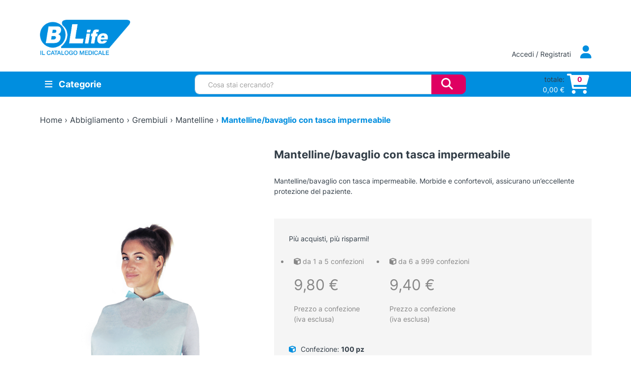

--- FILE ---
content_type: text/html; charset=UTF-8
request_url: https://www.blife.it/catalogo/mantelline-con-tasca-in-tissue-pura-ovatta-di-cellulosa-accoppiato-con-polietilene/
body_size: 44415
content:
<!DOCTYPE html>
<html lang="it-IT">
    <head>
        <meta charset="UTF-8">
        <meta name="viewport" content="width=device-width, initial-scale=1, shrink-to-fit=no">
        <link rel="profile" href="http://gmpg.org/xfn/11">
        
		<title>Mantelline/bavaglio con tasca impermeabile - B Life - Il Catalogo Medicale</title>
				<style>
			:root {
				--wtp-border-color: ;
				--wtp-active-color: #dddddd;
			}

				</style>
		<meta name='robots' content='index, follow, max-image-preview:large, max-snippet:-1, max-video-preview:-1' />

	<!-- This site is optimized with the Yoast SEO plugin v26.8 - https://yoast.com/product/yoast-seo-wordpress/ -->
	<meta name="description" content="Affidati a B Life - Il Catalogo Medicale per le esigenze del tuo studio medico con articoli professionali e qualità al giusto prezzo." />
	<link rel="canonical" href="https://www.blife.it/catalogo/mantelline-con-tasca-in-tissue-pura-ovatta-di-cellulosa-accoppiato-con-polietilene/" />
	<meta property="og:locale" content="it_IT" />
	<meta property="og:type" content="article" />
	<meta property="og:title" content="Mantelline/bavaglio con tasca impermeabile - B Life - Il Catalogo Medicale" />
	<meta property="og:description" content="Affidati a B Life - Il Catalogo Medicale per le esigenze del tuo studio medico con articoli professionali e qualità al giusto prezzo." />
	<meta property="og:url" content="https://www.blife.it/catalogo/mantelline-con-tasca-in-tissue-pura-ovatta-di-cellulosa-accoppiato-con-polietilene/" />
	<meta property="og:site_name" content="B Life - Il Catalogo Medicale" />
	<meta property="article:modified_time" content="2022-10-01T05:24:48+00:00" />
	<meta property="og:image" content="https://www.blife.it/wp-content/uploads/2020/02/products-bavaglio_politenato_monouso.png" />
	<meta property="og:image:width" content="516" />
	<meta property="og:image:height" content="655" />
	<meta property="og:image:type" content="image/jpeg" />
	<meta name="twitter:card" content="summary_large_image" />
	<script type="application/ld+json" class="yoast-schema-graph">{"@context":"https://schema.org","@graph":[{"@type":"WebPage","@id":"https://www.blife.it/catalogo/mantelline-con-tasca-in-tissue-pura-ovatta-di-cellulosa-accoppiato-con-polietilene/","url":"https://www.blife.it/catalogo/mantelline-con-tasca-in-tissue-pura-ovatta-di-cellulosa-accoppiato-con-polietilene/","name":"Mantelline/bavaglio con tasca impermeabile - B Life - Il Catalogo Medicale","isPartOf":{"@id":"https://www.blife.it/#website"},"primaryImageOfPage":{"@id":"https://www.blife.it/catalogo/mantelline-con-tasca-in-tissue-pura-ovatta-di-cellulosa-accoppiato-con-polietilene/#primaryimage"},"image":{"@id":"https://www.blife.it/catalogo/mantelline-con-tasca-in-tissue-pura-ovatta-di-cellulosa-accoppiato-con-polietilene/#primaryimage"},"thumbnailUrl":"https://www.blife.it/wp-content/uploads/2020/02/products-bavaglio_politenato_monouso.png","datePublished":"2019-05-22T07:31:23+00:00","dateModified":"2022-10-01T05:24:48+00:00","description":"Affidati a B Life - Il Catalogo Medicale per le esigenze del tuo studio medico con articoli professionali e qualità al giusto prezzo.","breadcrumb":{"@id":"https://www.blife.it/catalogo/mantelline-con-tasca-in-tissue-pura-ovatta-di-cellulosa-accoppiato-con-polietilene/#breadcrumb"},"inLanguage":"it-IT","potentialAction":[{"@type":"ReadAction","target":["https://www.blife.it/catalogo/mantelline-con-tasca-in-tissue-pura-ovatta-di-cellulosa-accoppiato-con-polietilene/"]}]},{"@type":"ImageObject","inLanguage":"it-IT","@id":"https://www.blife.it/catalogo/mantelline-con-tasca-in-tissue-pura-ovatta-di-cellulosa-accoppiato-con-polietilene/#primaryimage","url":"https://www.blife.it/wp-content/uploads/2020/02/products-bavaglio_politenato_monouso.png","contentUrl":"https://www.blife.it/wp-content/uploads/2020/02/products-bavaglio_politenato_monouso.png","width":516,"height":655},{"@type":"BreadcrumbList","@id":"https://www.blife.it/catalogo/mantelline-con-tasca-in-tissue-pura-ovatta-di-cellulosa-accoppiato-con-polietilene/#breadcrumb","itemListElement":[{"@type":"ListItem","position":1,"name":"Home","item":"https://www.blife.it/"},{"@type":"ListItem","position":2,"name":"Shop","item":"https://www.blife.it/shop/"},{"@type":"ListItem","position":3,"name":"Abbigliamento","item":"https://www.blife.it/sezione-catalogo/abbigliamento/"},{"@type":"ListItem","position":4,"name":"Grembiuli","item":"https://www.blife.it/sezione-catalogo/abbigliamento/grembiuli/"},{"@type":"ListItem","position":5,"name":"Mantelline","item":"https://www.blife.it/sezione-catalogo/abbigliamento/grembiuli/mantelline/"},{"@type":"ListItem","position":6,"name":"Mantelline/bavaglio con tasca impermeabile"}]},{"@type":"WebSite","@id":"https://www.blife.it/#website","url":"https://www.blife.it/","name":"B Life - Il Catalogo Medicale","description":"E-commerce per i Professionisti della salute","publisher":{"@id":"https://www.blife.it/#organization"},"potentialAction":[{"@type":"SearchAction","target":{"@type":"EntryPoint","urlTemplate":"https://www.blife.it/?s={search_term_string}"},"query-input":{"@type":"PropertyValueSpecification","valueRequired":true,"valueName":"search_term_string"}}],"inLanguage":"it-IT"},{"@type":"Organization","@id":"https://www.blife.it/#organization","name":"B Life srl - Il Catalogo Medicale","url":"https://www.blife.it/","logo":{"@type":"ImageObject","inLanguage":"it-IT","@id":"https://www.blife.it/#/schema/logo/image/","url":"https://www.blife.it/wp-content/uploads/2022/06/logo-adattato.png","contentUrl":"https://www.blife.it/wp-content/uploads/2022/06/logo-adattato.png","width":201,"height":62,"caption":"B Life srl - Il Catalogo Medicale"},"image":{"@id":"https://www.blife.it/#/schema/logo/image/"}}]}</script>
	<!-- / Yoast SEO plugin. -->


<link rel='dns-prefetch' href='//unpkg.com' />
<link rel="alternate" title="oEmbed (JSON)" type="application/json+oembed" href="https://www.blife.it/wp-json/oembed/1.0/embed?url=https%3A%2F%2Fwww.blife.it%2Fcatalogo%2Fmantelline-con-tasca-in-tissue-pura-ovatta-di-cellulosa-accoppiato-con-polietilene%2F" />
<link rel="alternate" title="oEmbed (XML)" type="text/xml+oembed" href="https://www.blife.it/wp-json/oembed/1.0/embed?url=https%3A%2F%2Fwww.blife.it%2Fcatalogo%2Fmantelline-con-tasca-in-tissue-pura-ovatta-di-cellulosa-accoppiato-con-polietilene%2F&#038;format=xml" />
<style id='wp-img-auto-sizes-contain-inline-css' type='text/css'>
img:is([sizes=auto i],[sizes^="auto," i]){contain-intrinsic-size:3000px 1500px}
/*# sourceURL=wp-img-auto-sizes-contain-inline-css */
</style>
<style id='wp-emoji-styles-inline-css' type='text/css'>

	img.wp-smiley, img.emoji {
		display: inline !important;
		border: none !important;
		box-shadow: none !important;
		height: 1em !important;
		width: 1em !important;
		margin: 0 0.07em !important;
		vertical-align: -0.1em !important;
		background: none !important;
		padding: 0 !important;
	}
/*# sourceURL=wp-emoji-styles-inline-css */
</style>
<style id='wp-block-library-inline-css' type='text/css'>
:root{
  --wp-block-synced-color:#7a00df;
  --wp-block-synced-color--rgb:122, 0, 223;
  --wp-bound-block-color:var(--wp-block-synced-color);
  --wp-editor-canvas-background:#ddd;
  --wp-admin-theme-color:#007cba;
  --wp-admin-theme-color--rgb:0, 124, 186;
  --wp-admin-theme-color-darker-10:#006ba1;
  --wp-admin-theme-color-darker-10--rgb:0, 107, 160.5;
  --wp-admin-theme-color-darker-20:#005a87;
  --wp-admin-theme-color-darker-20--rgb:0, 90, 135;
  --wp-admin-border-width-focus:2px;
}
@media (min-resolution:192dpi){
  :root{
    --wp-admin-border-width-focus:1.5px;
  }
}
.wp-element-button{
  cursor:pointer;
}

:root .has-very-light-gray-background-color{
  background-color:#eee;
}
:root .has-very-dark-gray-background-color{
  background-color:#313131;
}
:root .has-very-light-gray-color{
  color:#eee;
}
:root .has-very-dark-gray-color{
  color:#313131;
}
:root .has-vivid-green-cyan-to-vivid-cyan-blue-gradient-background{
  background:linear-gradient(135deg, #00d084, #0693e3);
}
:root .has-purple-crush-gradient-background{
  background:linear-gradient(135deg, #34e2e4, #4721fb 50%, #ab1dfe);
}
:root .has-hazy-dawn-gradient-background{
  background:linear-gradient(135deg, #faaca8, #dad0ec);
}
:root .has-subdued-olive-gradient-background{
  background:linear-gradient(135deg, #fafae1, #67a671);
}
:root .has-atomic-cream-gradient-background{
  background:linear-gradient(135deg, #fdd79a, #004a59);
}
:root .has-nightshade-gradient-background{
  background:linear-gradient(135deg, #330968, #31cdcf);
}
:root .has-midnight-gradient-background{
  background:linear-gradient(135deg, #020381, #2874fc);
}
:root{
  --wp--preset--font-size--normal:16px;
  --wp--preset--font-size--huge:42px;
}

.has-regular-font-size{
  font-size:1em;
}

.has-larger-font-size{
  font-size:2.625em;
}

.has-normal-font-size{
  font-size:var(--wp--preset--font-size--normal);
}

.has-huge-font-size{
  font-size:var(--wp--preset--font-size--huge);
}

.has-text-align-center{
  text-align:center;
}

.has-text-align-left{
  text-align:left;
}

.has-text-align-right{
  text-align:right;
}

.has-fit-text{
  white-space:nowrap !important;
}

#end-resizable-editor-section{
  display:none;
}

.aligncenter{
  clear:both;
}

.items-justified-left{
  justify-content:flex-start;
}

.items-justified-center{
  justify-content:center;
}

.items-justified-right{
  justify-content:flex-end;
}

.items-justified-space-between{
  justify-content:space-between;
}

.screen-reader-text{
  border:0;
  clip-path:inset(50%);
  height:1px;
  margin:-1px;
  overflow:hidden;
  padding:0;
  position:absolute;
  width:1px;
  word-wrap:normal !important;
}

.screen-reader-text:focus{
  background-color:#ddd;
  clip-path:none;
  color:#444;
  display:block;
  font-size:1em;
  height:auto;
  left:5px;
  line-height:normal;
  padding:15px 23px 14px;
  text-decoration:none;
  top:5px;
  width:auto;
  z-index:100000;
}
html :where(.has-border-color){
  border-style:solid;
}

html :where([style*=border-top-color]){
  border-top-style:solid;
}

html :where([style*=border-right-color]){
  border-right-style:solid;
}

html :where([style*=border-bottom-color]){
  border-bottom-style:solid;
}

html :where([style*=border-left-color]){
  border-left-style:solid;
}

html :where([style*=border-width]){
  border-style:solid;
}

html :where([style*=border-top-width]){
  border-top-style:solid;
}

html :where([style*=border-right-width]){
  border-right-style:solid;
}

html :where([style*=border-bottom-width]){
  border-bottom-style:solid;
}

html :where([style*=border-left-width]){
  border-left-style:solid;
}
html :where(img[class*=wp-image-]){
  height:auto;
  max-width:100%;
}
:where(figure){
  margin:0 0 1em;
}

html :where(.is-position-sticky){
  --wp-admin--admin-bar--position-offset:var(--wp-admin--admin-bar--height, 0px);
}

@media screen and (max-width:600px){
  html :where(.is-position-sticky){
    --wp-admin--admin-bar--position-offset:0px;
  }
}

/*# sourceURL=wp-block-library-inline-css */
</style><style id='global-styles-inline-css' type='text/css'>
:root{--wp--preset--aspect-ratio--square: 1;--wp--preset--aspect-ratio--4-3: 4/3;--wp--preset--aspect-ratio--3-4: 3/4;--wp--preset--aspect-ratio--3-2: 3/2;--wp--preset--aspect-ratio--2-3: 2/3;--wp--preset--aspect-ratio--16-9: 16/9;--wp--preset--aspect-ratio--9-16: 9/16;--wp--preset--color--black: #000000;--wp--preset--color--cyan-bluish-gray: #abb8c3;--wp--preset--color--white: #ffffff;--wp--preset--color--pale-pink: #f78da7;--wp--preset--color--vivid-red: #cf2e2e;--wp--preset--color--luminous-vivid-orange: #ff6900;--wp--preset--color--luminous-vivid-amber: #fcb900;--wp--preset--color--light-green-cyan: #7bdcb5;--wp--preset--color--vivid-green-cyan: #00d084;--wp--preset--color--pale-cyan-blue: #8ed1fc;--wp--preset--color--vivid-cyan-blue: #0693e3;--wp--preset--color--vivid-purple: #9b51e0;--wp--preset--gradient--vivid-cyan-blue-to-vivid-purple: linear-gradient(135deg,rgb(6,147,227) 0%,rgb(155,81,224) 100%);--wp--preset--gradient--light-green-cyan-to-vivid-green-cyan: linear-gradient(135deg,rgb(122,220,180) 0%,rgb(0,208,130) 100%);--wp--preset--gradient--luminous-vivid-amber-to-luminous-vivid-orange: linear-gradient(135deg,rgb(252,185,0) 0%,rgb(255,105,0) 100%);--wp--preset--gradient--luminous-vivid-orange-to-vivid-red: linear-gradient(135deg,rgb(255,105,0) 0%,rgb(207,46,46) 100%);--wp--preset--gradient--very-light-gray-to-cyan-bluish-gray: linear-gradient(135deg,rgb(238,238,238) 0%,rgb(169,184,195) 100%);--wp--preset--gradient--cool-to-warm-spectrum: linear-gradient(135deg,rgb(74,234,220) 0%,rgb(151,120,209) 20%,rgb(207,42,186) 40%,rgb(238,44,130) 60%,rgb(251,105,98) 80%,rgb(254,248,76) 100%);--wp--preset--gradient--blush-light-purple: linear-gradient(135deg,rgb(255,206,236) 0%,rgb(152,150,240) 100%);--wp--preset--gradient--blush-bordeaux: linear-gradient(135deg,rgb(254,205,165) 0%,rgb(254,45,45) 50%,rgb(107,0,62) 100%);--wp--preset--gradient--luminous-dusk: linear-gradient(135deg,rgb(255,203,112) 0%,rgb(199,81,192) 50%,rgb(65,88,208) 100%);--wp--preset--gradient--pale-ocean: linear-gradient(135deg,rgb(255,245,203) 0%,rgb(182,227,212) 50%,rgb(51,167,181) 100%);--wp--preset--gradient--electric-grass: linear-gradient(135deg,rgb(202,248,128) 0%,rgb(113,206,126) 100%);--wp--preset--gradient--midnight: linear-gradient(135deg,rgb(2,3,129) 0%,rgb(40,116,252) 100%);--wp--preset--font-size--small: 13px;--wp--preset--font-size--medium: 20px;--wp--preset--font-size--large: 36px;--wp--preset--font-size--x-large: 42px;--wp--preset--spacing--20: 0.44rem;--wp--preset--spacing--30: 0.67rem;--wp--preset--spacing--40: 1rem;--wp--preset--spacing--50: 1.5rem;--wp--preset--spacing--60: 2.25rem;--wp--preset--spacing--70: 3.38rem;--wp--preset--spacing--80: 5.06rem;--wp--preset--shadow--natural: 6px 6px 9px rgba(0, 0, 0, 0.2);--wp--preset--shadow--deep: 12px 12px 50px rgba(0, 0, 0, 0.4);--wp--preset--shadow--sharp: 6px 6px 0px rgba(0, 0, 0, 0.2);--wp--preset--shadow--outlined: 6px 6px 0px -3px rgb(255, 255, 255), 6px 6px rgb(0, 0, 0);--wp--preset--shadow--crisp: 6px 6px 0px rgb(0, 0, 0);}:where(.is-layout-flex){gap: 0.5em;}:where(.is-layout-grid){gap: 0.5em;}body .is-layout-flex{display: flex;}.is-layout-flex{flex-wrap: wrap;align-items: center;}.is-layout-flex > :is(*, div){margin: 0;}body .is-layout-grid{display: grid;}.is-layout-grid > :is(*, div){margin: 0;}:where(.wp-block-columns.is-layout-flex){gap: 2em;}:where(.wp-block-columns.is-layout-grid){gap: 2em;}:where(.wp-block-post-template.is-layout-flex){gap: 1.25em;}:where(.wp-block-post-template.is-layout-grid){gap: 1.25em;}.has-black-color{color: var(--wp--preset--color--black) !important;}.has-cyan-bluish-gray-color{color: var(--wp--preset--color--cyan-bluish-gray) !important;}.has-white-color{color: var(--wp--preset--color--white) !important;}.has-pale-pink-color{color: var(--wp--preset--color--pale-pink) !important;}.has-vivid-red-color{color: var(--wp--preset--color--vivid-red) !important;}.has-luminous-vivid-orange-color{color: var(--wp--preset--color--luminous-vivid-orange) !important;}.has-luminous-vivid-amber-color{color: var(--wp--preset--color--luminous-vivid-amber) !important;}.has-light-green-cyan-color{color: var(--wp--preset--color--light-green-cyan) !important;}.has-vivid-green-cyan-color{color: var(--wp--preset--color--vivid-green-cyan) !important;}.has-pale-cyan-blue-color{color: var(--wp--preset--color--pale-cyan-blue) !important;}.has-vivid-cyan-blue-color{color: var(--wp--preset--color--vivid-cyan-blue) !important;}.has-vivid-purple-color{color: var(--wp--preset--color--vivid-purple) !important;}.has-black-background-color{background-color: var(--wp--preset--color--black) !important;}.has-cyan-bluish-gray-background-color{background-color: var(--wp--preset--color--cyan-bluish-gray) !important;}.has-white-background-color{background-color: var(--wp--preset--color--white) !important;}.has-pale-pink-background-color{background-color: var(--wp--preset--color--pale-pink) !important;}.has-vivid-red-background-color{background-color: var(--wp--preset--color--vivid-red) !important;}.has-luminous-vivid-orange-background-color{background-color: var(--wp--preset--color--luminous-vivid-orange) !important;}.has-luminous-vivid-amber-background-color{background-color: var(--wp--preset--color--luminous-vivid-amber) !important;}.has-light-green-cyan-background-color{background-color: var(--wp--preset--color--light-green-cyan) !important;}.has-vivid-green-cyan-background-color{background-color: var(--wp--preset--color--vivid-green-cyan) !important;}.has-pale-cyan-blue-background-color{background-color: var(--wp--preset--color--pale-cyan-blue) !important;}.has-vivid-cyan-blue-background-color{background-color: var(--wp--preset--color--vivid-cyan-blue) !important;}.has-vivid-purple-background-color{background-color: var(--wp--preset--color--vivid-purple) !important;}.has-black-border-color{border-color: var(--wp--preset--color--black) !important;}.has-cyan-bluish-gray-border-color{border-color: var(--wp--preset--color--cyan-bluish-gray) !important;}.has-white-border-color{border-color: var(--wp--preset--color--white) !important;}.has-pale-pink-border-color{border-color: var(--wp--preset--color--pale-pink) !important;}.has-vivid-red-border-color{border-color: var(--wp--preset--color--vivid-red) !important;}.has-luminous-vivid-orange-border-color{border-color: var(--wp--preset--color--luminous-vivid-orange) !important;}.has-luminous-vivid-amber-border-color{border-color: var(--wp--preset--color--luminous-vivid-amber) !important;}.has-light-green-cyan-border-color{border-color: var(--wp--preset--color--light-green-cyan) !important;}.has-vivid-green-cyan-border-color{border-color: var(--wp--preset--color--vivid-green-cyan) !important;}.has-pale-cyan-blue-border-color{border-color: var(--wp--preset--color--pale-cyan-blue) !important;}.has-vivid-cyan-blue-border-color{border-color: var(--wp--preset--color--vivid-cyan-blue) !important;}.has-vivid-purple-border-color{border-color: var(--wp--preset--color--vivid-purple) !important;}.has-vivid-cyan-blue-to-vivid-purple-gradient-background{background: var(--wp--preset--gradient--vivid-cyan-blue-to-vivid-purple) !important;}.has-light-green-cyan-to-vivid-green-cyan-gradient-background{background: var(--wp--preset--gradient--light-green-cyan-to-vivid-green-cyan) !important;}.has-luminous-vivid-amber-to-luminous-vivid-orange-gradient-background{background: var(--wp--preset--gradient--luminous-vivid-amber-to-luminous-vivid-orange) !important;}.has-luminous-vivid-orange-to-vivid-red-gradient-background{background: var(--wp--preset--gradient--luminous-vivid-orange-to-vivid-red) !important;}.has-very-light-gray-to-cyan-bluish-gray-gradient-background{background: var(--wp--preset--gradient--very-light-gray-to-cyan-bluish-gray) !important;}.has-cool-to-warm-spectrum-gradient-background{background: var(--wp--preset--gradient--cool-to-warm-spectrum) !important;}.has-blush-light-purple-gradient-background{background: var(--wp--preset--gradient--blush-light-purple) !important;}.has-blush-bordeaux-gradient-background{background: var(--wp--preset--gradient--blush-bordeaux) !important;}.has-luminous-dusk-gradient-background{background: var(--wp--preset--gradient--luminous-dusk) !important;}.has-pale-ocean-gradient-background{background: var(--wp--preset--gradient--pale-ocean) !important;}.has-electric-grass-gradient-background{background: var(--wp--preset--gradient--electric-grass) !important;}.has-midnight-gradient-background{background: var(--wp--preset--gradient--midnight) !important;}.has-small-font-size{font-size: var(--wp--preset--font-size--small) !important;}.has-medium-font-size{font-size: var(--wp--preset--font-size--medium) !important;}.has-large-font-size{font-size: var(--wp--preset--font-size--large) !important;}.has-x-large-font-size{font-size: var(--wp--preset--font-size--x-large) !important;}
/*# sourceURL=global-styles-inline-css */
</style>
<style id='core-block-supports-inline-css' type='text/css'>
/**
 * Core styles: block-supports
 */

/*# sourceURL=core-block-supports-inline-css */
</style>

<style id='classic-theme-styles-inline-css' type='text/css'>
/**
 * These rules are needed for backwards compatibility.
 * They should match the button element rules in the base theme.json file.
 */
.wp-block-button__link {
	color: #ffffff;
	background-color: #32373c;
	border-radius: 9999px; /* 100% causes an oval, but any explicit but really high value retains the pill shape. */

	/* This needs a low specificity so it won't override the rules from the button element if defined in theme.json. */
	box-shadow: none;
	text-decoration: none;

	/* The extra 2px are added to size solids the same as the outline versions.*/
	padding: calc(0.667em + 2px) calc(1.333em + 2px);

	font-size: 1.125em;
}

.wp-block-file__button {
	background: #32373c;
	color: #ffffff;
	text-decoration: none;
}

/*# sourceURL=/wp-includes/css/classic-themes.css */
</style>
<link rel='stylesheet' id='contact-form-7-css' href='https://www.blife.it/wp-content/plugins/contact-form-7/includes/css/styles.css?ver=6.1.4' type='text/css' media='all' />
<link rel='stylesheet' id='wpa-css-css' href='https://www.blife.it/wp-content/plugins/honeypot/includes/css/wpa.css?ver=2.3.04' type='text/css' media='all' />
<link rel='stylesheet' id='photoswipe-css' href='https://www.blife.it/wp-content/plugins/woocommerce/assets/css/photoswipe/photoswipe.min.css?ver=10.4.3' type='text/css' media='all' />
<link rel='stylesheet' id='photoswipe-default-skin-css' href='https://www.blife.it/wp-content/plugins/woocommerce/assets/css/photoswipe/default-skin/default-skin.min.css?ver=10.4.3' type='text/css' media='all' />
<link rel='stylesheet' id='woocommerce-layout-css' href='https://www.blife.it/wp-content/plugins/woocommerce/assets/css/woocommerce-layout.css?ver=10.4.3' type='text/css' media='all' />
<link rel='stylesheet' id='woocommerce-smallscreen-css' href='https://www.blife.it/wp-content/plugins/woocommerce/assets/css/woocommerce-smallscreen.css?ver=10.4.3' type='text/css' media='only screen and (max-width: 768px)' />
<link rel='stylesheet' id='woocommerce-general-css' href='https://www.blife.it/wp-content/plugins/woocommerce/assets/css/woocommerce.css?ver=10.4.3' type='text/css' media='all' />
<style id='woocommerce-inline-inline-css' type='text/css'>
.woocommerce form .form-row .required { visibility: visible; }
/*# sourceURL=woocommerce-inline-inline-css */
</style>
<link rel='stylesheet' id='wp-live-chat-support-css' href='https://www.blife.it/wp-content/plugins/wp-live-chat-support/public/css/wplc-plugin-public.css?ver=10.0.17' type='text/css' media='all' />
<link rel='stylesheet' id='rtwpvg-slider-css' href='https://www.blife.it/wp-content/plugins/woo-product-variation-gallery/assets/css/slick.css?ver=1.8.1' type='text/css' media='all' />
<link rel='stylesheet' id='dashicons-css' href='https://www.blife.it/wp-includes/css/dashicons.css?ver=6.9' type='text/css' media='all' />
<link rel='stylesheet' id='rtwpvg-css' href='https://www.blife.it/wp-content/plugins/woo-product-variation-gallery/assets/css/slick-rtwpvg.css?ver=1769109158' type='text/css' media='all' />
<style id='rtwpvg-inline-css' type='text/css'>
		
			:root {
				--rtwpvg-thumbnail-gap: 20px;
				--rtwpvg-gallery-margin-bottom: 30px;
			}
							.rtwpvg-images .rtwpvg-wrapper.loading-rtwpvg::after {
					background: url('https://www.blife.it/wp-content/plugins/woo-product-variation-gallery/assets/images/ajax-loader.gif') no-repeat center center;;
				}
						/* Large Screen / Default Width */
			.rtwpvg-images {
				max-width: 100%;
				width: 100%;
				float: none;
			}

			/* MD, Desktops */
			
			/* SM Devices, Tablets */
			
			/* XSM Devices, Phones */
			
					
		
/*# sourceURL=rtwpvg-inline-css */
</style>
<link rel='stylesheet' id='b42-style-css' href='https://www.blife.it/wp-content/themes/blife2022/public/css/theme.css?ver=6.9' type='text/css' media='all' />
<link rel='stylesheet' id='wtp-front-style-css' href='https://www.blife.it/wp-content/plugins/tiered-pricing-for-woocommerce/assets/css/front_style.css?ver=1.0.0&#038;t=22012026071238' type='text/css' media='all' />
<script type="text/javascript" id="webtoffee-cookie-consent-js-extra">
/* <![CDATA[ */
var _wccConfig = {"_ipData":[],"_assetsURL":"https://www.blife.it/wp-content/plugins/webtoffee-cookie-consent/lite/frontend/images/","_publicURL":"https://www.blife.it","_categories":[{"name":"Necessaria","slug":"necessary","isNecessary":true,"ccpaDoNotSell":true,"cookies":[{"cookieID":"wt_consent","domain":"www.blife.it","provider":""},{"cookieID":"wpEmojiSettingsSupports","domain":"blife.it","provider":""}],"active":true,"defaultConsent":{"gdpr":true,"ccpa":true},"foundNoCookieScript":false},{"name":"Funzionale","slug":"functional","isNecessary":false,"ccpaDoNotSell":true,"cookies":[{"cookieID":"S","domain":".docs.google.com","provider":"yahoo.com"}],"active":true,"defaultConsent":{"gdpr":false,"ccpa":false},"foundNoCookieScript":false},{"name":"Analitica","slug":"analytics","isNecessary":false,"ccpaDoNotSell":true,"cookies":[{"cookieID":"sbjs_migrations","domain":".blife.it","provider":"sourcebuster.min.js"},{"cookieID":"sbjs_current_add","domain":".blife.it","provider":"sourcebuster.min.js"},{"cookieID":"sbjs_first_add","domain":".blife.it","provider":"sourcebuster.min.js"},{"cookieID":"sbjs_current","domain":".blife.it","provider":"sourcebuster.min.js"},{"cookieID":"sbjs_first","domain":".blife.it","provider":"sourcebuster.min.js"},{"cookieID":"sbjs_udata","domain":".blife.it","provider":"sourcebuster.min.js"},{"cookieID":"sbjs_session","domain":".blife.it","provider":"sourcebuster.min.js"}],"active":true,"defaultConsent":{"gdpr":false,"ccpa":false},"foundNoCookieScript":false},{"name":"Prestazioni","slug":"performance","isNecessary":false,"ccpaDoNotSell":true,"cookies":[],"active":true,"defaultConsent":{"gdpr":false,"ccpa":false},"foundNoCookieScript":false},{"name":"Pubblicitari","slug":"advertisement","isNecessary":false,"ccpaDoNotSell":true,"cookies":[{"cookieID":"COMPASS","domain":".docs.google.com","provider":"yahoo.com"},{"cookieID":"NID","domain":".google.com","provider":"google.com"},{"cookieID":"iutk","domain":".issuu.com","provider":"issuu.com"},{"cookieID":"mc","domain":".quantserve.com","provider":"quantserve.com"}],"active":true,"defaultConsent":{"gdpr":false,"ccpa":false},"foundNoCookieScript":false},{"name":"Altre","slug":"others","isNecessary":false,"ccpaDoNotSell":true,"cookies":[],"active":true,"defaultConsent":{"gdpr":false,"ccpa":false},"foundNoCookieScript":false}],"_activeLaw":"gdpr","_rootDomain":"","_block":"1","_showBanner":"1","_bannerConfig":{"GDPR":{"settings":{"type":"classic","position":"bottom","applicableLaw":"gdpr","preferenceCenter":"push-down","selectedRegion":"EU","consentExpiry":365,"shortcodes":[{"key":"wcc_readmore","content":"\u003Ca href=\"https://www.blife.it/cookie-policy/\" class=\"wcc-policy\" aria-label=\"Politica sui cookie\" target=\"_blank\" rel=\"noopener\" data-tag=\"readmore-button\"\u003EPolitica sui cookie\u003C/a\u003E","tag":"readmore-button","status":true,"attributes":{"rel":"nofollow","target":"_blank"}},{"key":"wcc_show_desc","content":"\u003Cbutton class=\"wcc-show-desc-btn\" data-tag=\"show-desc-button\" aria-label=\"Mostra di pi\u00f9\"\u003EMostra di pi\u00f9\u003C/button\u003E","tag":"show-desc-button","status":true,"attributes":[]},{"key":"wcc_hide_desc","content":"\u003Cbutton class=\"wcc-show-desc-btn\" data-tag=\"hide-desc-button\" aria-label=\"Mostra meno\"\u003EMostra meno\u003C/button\u003E","tag":"hide-desc-button","status":true,"attributes":[]},{"key":"wcc_category_toggle_label","content":"[wcc_{{status}}_category_label] [wcc_preference_{{category_slug}}_title]","tag":"","status":true,"attributes":[]},{"key":"wcc_enable_category_label","content":"Abilitare","tag":"","status":true,"attributes":[]},{"key":"wcc_disable_category_label","content":"Disattivare","tag":"","status":true,"attributes":[]},{"key":"wcc_video_placeholder","content":"\u003Cdiv class=\"video-placeholder-normal\" data-tag=\"video-placeholder\" id=\"[UNIQUEID]\"\u003E\u003Cp class=\"video-placeholder-text-normal\" data-tag=\"placeholder-title\"\u003ESi prega di accettare il {category} consenso ai cookie\u003C/p\u003E\u003C/div\u003E","tag":"","status":true,"attributes":[]},{"key":"wcc_enable_optout_label","content":"Abilitare","tag":"","status":true,"attributes":[]},{"key":"wcc_disable_optout_label","content":"Disattivare","tag":"","status":true,"attributes":[]},{"key":"wcc_optout_toggle_label","content":"[wcc_{{status}}_optout_label] [wcc_optout_option_title]","tag":"","status":true,"attributes":[]},{"key":"wcc_optout_option_title","content":"Non vendere o condividere i miei dati personali","tag":"","status":true,"attributes":[]},{"key":"wcc_optout_close_label","content":"Vicino","tag":"","status":true,"attributes":[]}],"bannerEnabled":true},"behaviours":{"reloadBannerOnAccept":false,"loadAnalyticsByDefault":false,"animations":{"onLoad":"animate","onHide":"sticky"}},"config":{"revisitConsent":{"status":true,"tag":"revisit-consent","position":"bottom-left","meta":{"url":"#"},"styles":[],"elements":{"title":{"type":"text","tag":"revisit-consent-title","status":true,"styles":{"color":"#0056a7"}}}},"preferenceCenter":{"toggle":{"status":true,"tag":"detail-category-toggle","type":"toggle","states":{"active":{"styles":{"background-color":"#000000"}},"inactive":{"styles":{"background-color":"#D0D5D2"}}}},"poweredBy":{"status":false,"tag":"detail-powered-by","styles":{"background-color":"#EDEDED","color":"#293C5B"}}},"categoryPreview":{"status":false,"toggle":{"status":true,"tag":"detail-category-preview-toggle","type":"toggle","states":{"active":{"styles":{"background-color":"#000000"}},"inactive":{"styles":{"background-color":"#D0D5D2"}}}}},"videoPlaceholder":{"status":true,"styles":{"background-color":"#000000","border-color":"#000000","color":"#ffffff"}},"readMore":{"status":true,"tag":"readmore-button","type":"link","meta":{"noFollow":true,"newTab":true},"styles":{"color":"#008EDF","background-color":"transparent","border-color":"transparent"}},"auditTable":{"status":true},"optOption":{"status":true,"toggle":{"status":true,"tag":"optout-option-toggle","type":"toggle","states":{"active":{"styles":{"background-color":"#000000"}},"inactive":{"styles":{"background-color":"#FFFFFF"}}}},"gpcOption":false}}}},"_version":"3.4.7","_logConsent":"1","_tags":[{"tag":"accept-button","styles":{"color":"#FFFFFF","background-color":"#008EDF","border-color":"#008EDF"}},{"tag":"reject-button","styles":{"color":"#000000","background-color":"transparent","border-color":"#000000"}},{"tag":"settings-button","styles":{"color":"#DF0062","background-color":"transparent","border-color":"#DF0062"}},{"tag":"readmore-button","styles":{"color":"#008EDF","background-color":"transparent","border-color":"transparent"}},{"tag":"donotsell-button","styles":{"color":"#1863dc","background-color":"transparent","border-color":"transparent"}},{"tag":"accept-button","styles":{"color":"#FFFFFF","background-color":"#008EDF","border-color":"#008EDF"}},{"tag":"revisit-consent","styles":[]}],"_rtl":"","_lawSelected":["GDPR"],"_restApiUrl":"https://directory.cookieyes.com/api/v1/ip","_renewConsent":"","_restrictToCA":"","_customEvents":"","_ccpaAllowedRegions":[],"_gdprAllowedRegions":[],"_closeButtonAction":"reject","_ssl":"1","_providersToBlock":[{"re":"yahoo.com","categories":["functional","advertisement"]},{"re":"sourcebuster.min.js","categories":["analytics"]},{"re":"google.com","categories":["advertisement"]},{"re":"issuu.com","categories":["advertisement"]},{"re":"quantserve.com","categories":["advertisement"]}]};
var _wccStyles = {"css":{"GDPR":".wcc-hide{display: none;}.wcc-btn-revisit-wrapper{display: flex; padding: 6px; border-radius: 8px; opacity: 0px; background-color:#ffffff; box-shadow: 0px 3px 10px 0px #798da04d;  align-items: center; justify-content: center;  position: fixed; z-index: 999999; cursor: pointer;}.wcc-revisit-bottom-left{bottom: 15px; left: 15px;}.wcc-revisit-bottom-right{bottom: 15px; right: 15px;}.wcc-btn-revisit-wrapper .wcc-btn-revisit{display: flex; align-items: center; justify-content: center; background: none; border: none; cursor: pointer; position: relative; margin: 0; padding: 0;}.wcc-btn-revisit-wrapper .wcc-btn-revisit img{max-width: fit-content; margin: 0; } .wcc-btn-revisit-wrapper .wcc-revisit-help-text{font-size:14px; margin-left:4px; display:none;}.wcc-btn-revisit-wrapper:hover .wcc-revisit-help-text, .wcc-btn-revisit-wrapper:focus-within .wcc-revisit-help-text { display: block;}.wcc-revisit-hide{display: none;}.wcc-preference-btn:hover{cursor:pointer; text-decoration:underline;}.wcc-cookie-audit-table { font-family: inherit; border-collapse: collapse; width: 100%;} .wcc-cookie-audit-table th, .wcc-cookie-audit-table td {text-align: left; padding: 10px; font-size: 12px; color: #000000; word-break: normal; background-color: #d9dfe7; border: 1px solid #cbced6;} .wcc-cookie-audit-table tr:nth-child(2n + 1) td { background: #f1f5fa; }.wcc-consent-container{position: fixed; width: 100%; box-sizing: border-box; z-index: 9999999;}.wcc-classic-bottom{bottom: 0; left: 0;}.wcc-classic-top{top: 0; left: 0;}.wcc-consent-container .wcc-consent-bar{background: #ffffff; border: 1px solid; padding: 16.5px 24px; box-shadow: 0 -1px 10px 0 #acabab4d;}.wcc-consent-bar .wcc-banner-btn-close{position: absolute; right: 14px; top: 14px; background: none; border: none; cursor: pointer; padding: 0; margin: 0; height: auto; width: auto; min-height: 0; line-height: 0; text-shadow: none; box-shadow: none;}.wcc-consent-bar .wcc-banner-btn-close img{width: 10px; height: 10px; margin: 0;}.wcc-custom-brand-logo-wrapper .wcc-custom-brand-logo{width: 100px; height: auto; margin: 0 0 10px 0;}.wcc-notice .wcc-title{color: #212121; font-weight: 700; font-size: 18px; line-height: 24px; margin: 0 0 10px 0;}.wcc-notice-group{display: flex; justify-content: space-between; align-items: center;}.wcc-notice-des *{font-size: 14px;}.wcc-notice-des{color: #212121; font-size: 14px; line-height: 24px; font-weight: 400;}.wcc-notice-des img{height: 25px; width: 25px;}.wcc-consent-bar .wcc-notice-des p{color: inherit; margin-top: 0;}.wcc-notice-des p:last-child{margin-bottom: 0;}.wcc-notice-des a.wcc-policy,.wcc-notice-des button.wcc-policy{font-size: 14px; color: #1863dc; white-space: nowrap; cursor: pointer; background: transparent; border: 1px solid; text-decoration: underline;}.wcc-notice-des button.wcc-policy{padding: 0;}.wcc-notice-des a.wcc-policy:focus-visible,.wcc-consent-bar .wcc-banner-btn-close:focus-visible,.wcc-notice-des button.wcc-policy:focus-visible,.wcc-category-direct-switch input[type=\"checkbox\"]:focus-visible,.wcc-preference-content-wrapper .wcc-show-desc-btn:focus-visible,.wcc-accordion-header .wcc-accordion-btn:focus-visible,.wcc-switch input[type=\"checkbox\"]:focus-visible,.wcc-footer-wrapper a:focus-visible,.wcc-btn:focus-visible{outline: 2px solid #1863dc; outline-offset: 2px;}.wcc-btn:focus:not(:focus-visible),.wcc-accordion-header .wcc-accordion-btn:focus:not(:focus-visible),.wcc-preference-content-wrapper .wcc-show-desc-btn:focus:not(:focus-visible),.wcc-btn-revisit-wrapper .wcc-btn-revisit:focus:not(:focus-visible),.wcc-preference-header .wcc-btn-close:focus:not(:focus-visible),.wcc-banner-btn-close:focus:not(:focus-visible){outline: 0;}button.wcc-show-desc-btn:not(:hover):not(:active){color: #1863dc; background: transparent;}button.wcc-accordion-btn:not(:hover):not(:active),button.wcc-banner-btn-close:not(:hover):not(:active),button.wcc-btn-close:not(:hover):not(:active),button.wcc-btn-revisit:not(:hover):not(:active){background: transparent;}.wcc-consent-bar button:hover,.wcc-modal.wcc-modal-open button:hover,.wcc-consent-bar button:focus,.wcc-modal.wcc-modal-open button:focus{text-decoration: none;}.wcc-notice-btn-wrapper{display: flex; justify-content: center; align-items: center; margin-left: 15px;}.wcc-notice-btn-wrapper .wcc-btn{text-shadow: none; box-shadow: none;}.wcc-btn{font-size: 14px; font-family: inherit; line-height: 24px; padding: 8px 27px; font-weight: 500; margin: 0 8px 0 0; border-radius: 2px; white-space: nowrap; cursor: pointer; text-align: center; text-transform: none; min-height: 0;}.wcc-btn:hover{opacity: 0.8;}.wcc-btn-customize{color: #1863dc; background: transparent; border: 2px solid; border-color: #1863dc; padding: 8px 28px 8px 14px; position: relative;}.wcc-btn-reject{color: #1863dc; background: transparent; border: 2px solid #1863dc;}.wcc-btn-accept{background: #1863dc; color: #ffffff; border: 2px solid #1863dc;}.wcc-consent-bar .wcc-btn-customize::after{position: absolute; content: \"\"; display: inline-block; top: 18px; right: 12px; border-left: 5px solid transparent; border-right: 5px solid transparent; border-top: 6px solid; border-top-color: inherit;}.wcc-consent-container.wcc-consent-bar-expand .wcc-btn-customize::after{transform: rotate(-180deg);}.wcc-btn:last-child{margin-right: 0;}@media (max-width: 768px){.wcc-notice-group{display: block;}.wcc-notice-btn-wrapper{margin: 0;}.wcc-notice-btn-wrapper{flex-wrap: wrap;}.wcc-notice-btn-wrapper .wcc-btn{flex: auto; max-width: 100%; margin-top: 10px; white-space: unset;}}@media (max-width: 576px){.wcc-btn-accept{order: 1; width: 100%;}.wcc-btn-customize{order: 2;}.wcc-btn-reject{order: 3; margin-right: 0;}.wcc-consent-container.wcc-consent-bar-expand .wcc-consent-bar{display: none;}.wcc-consent-container .wcc-consent-bar{padding: 16.5px 0;}.wcc-custom-brand-logo-wrapper .wcc-custom-brand-logo, .wcc-notice .wcc-title, .wcc-notice-des, .wcc-notice-btn-wrapper, .wcc-category-direct-preview-wrapper{padding: 0 24px;}.wcc-notice-des{max-height: 40vh; overflow-y: scroll;}}@media (max-width: 352px){.wcc-notice .wcc-title{font-size: 16px;}.wcc-notice-des *{font-size: 12px;}.wcc-notice-des, .wcc-btn, .wcc-notice-des a.wcc-policy{font-size: 12px;}}.wcc-preference-wrapper{display: none;}.wcc-consent-container.wcc-classic-bottom.wcc-consent-bar-expand{animation: wcc-classic-expand 1s;}.wcc-consent-container.wcc-classic-bottom.wcc-consent-bar-expand .wcc-preference-wrapper{display: block;}@keyframes wcc-classic-expand{0%{transform: translateY(50%);}100%{transform: translateY(0%);}}.wcc-consent-container.wcc-classic-top .wcc-preference-wrapper{animation: wcc-classic-top-expand 1s;}.wcc-consent-container.wcc-classic-top.wcc-consent-bar-expand .wcc-preference-wrapper{display: block;}@keyframes wcc-classic-top-expand{0%{opacity: 0; transform: translateY(-50%);}50%{opacity: 0;}100%{opacity: 1; transform: translateY(0%);}}.wcc-preference{padding: 0 24px; color: #212121; overflow-y: scroll; max-height: 48vh;}.wcc-preference-center,.wcc-preference,.wcc-preference-header,.wcc-footer-wrapper{background-color: inherit;}.wcc-preference-center,.wcc-preference,.wcc-preference-body-wrapper,.wcc-accordion-wrapper{color: inherit;}.wcc-preference-header .wcc-btn-close{cursor: pointer; vertical-align: middle; padding: 0; margin: 0; display: none; background: none; border: none; height: auto; width: auto; min-height: 0; line-height: 0; box-shadow: none; text-shadow: none;}.wcc-preference-header .wcc-btn-close img{margin: 0; height: 10px; width: 10px;}.wcc-preference-header{margin: 16px 0 0 0; display: flex; align-items: center; justify-content: space-between;}.wcc-preference-header .wcc-preference-title{font-size: 18px; font-weight: 700; line-height: 24px;}.wcc-google-privacy-url a {text-decoration:none;color: #1863dc;cursor:pointer;} .wcc-preference-content-wrapper *,.wcc-preference-body-wrapper *{font-size: 14px;}.wcc-preference-content-wrapper{font-size: 14px; line-height: 24px; font-weight: 400; padding: 12px 0; }.wcc-preference-content-wrapper img{height: 25px; width: 25px;}.wcc-preference-content-wrapper .wcc-show-desc-btn{font-size: 14px; font-family: inherit; color: #1863dc; text-decoration: none; line-height: 24px; padding: 0; margin: 0; white-space: nowrap; cursor: pointer; background: transparent; border-color: transparent; text-transform: none; min-height: 0; text-shadow: none; box-shadow: none;}.wcc-preference-body-wrapper .wcc-preference-content-wrapper p{color: inherit; margin-top: 0;}.wcc-accordion-wrapper{margin-bottom: 10px;}.wcc-accordion{border-bottom: 1px solid;}.wcc-accordion:last-child{border-bottom: none;}.wcc-accordion .wcc-accordion-item{display: flex; margin-top: 10px;}.wcc-accordion .wcc-accordion-body{display: none;}.wcc-accordion.wcc-accordion-active .wcc-accordion-body{display: block; padding: 0 22px; margin-bottom: 16px;}.wcc-accordion-header-wrapper{cursor: pointer; width: 100%;}.wcc-accordion-item .wcc-accordion-header{display: flex; justify-content: space-between; align-items: center;}.wcc-accordion-header .wcc-accordion-btn{font-size: 16px; font-family: inherit; color: #212121; line-height: 24px; background: none; border: none; font-weight: 700; padding: 0; margin: 0; cursor: pointer; text-transform: none; min-height: 0; text-shadow: none; box-shadow: none;}.wcc-accordion-header .wcc-always-active{color: #008000; font-weight: 600; line-height: 24px; font-size: 14px;}.wcc-accordion-header-des *{font-size: 14px;}.wcc-accordion-header-des{color: #212121; font-size: 14px; line-height: 24px; margin: 10px 0 16px 0;}.wcc-accordion-header-wrapper .wcc-accordion-header-des p{color: inherit; margin-top: 0;}.wcc-accordion-chevron{margin-right: 22px; position: relative; cursor: pointer;}.wcc-accordion-chevron-hide{display: none;}.wcc-accordion .wcc-accordion-chevron i::before{content: \"\"; position: absolute; border-right: 1.4px solid; border-bottom: 1.4px solid; border-color: inherit; height: 6px; width: 6px; -webkit-transform: rotate(-45deg); -moz-transform: rotate(-45deg); -ms-transform: rotate(-45deg); -o-transform: rotate(-45deg); transform: rotate(-45deg); transition: all 0.2s ease-in-out; top: 8px;}.wcc-accordion.wcc-accordion-active .wcc-accordion-chevron i::before{-webkit-transform: rotate(45deg); -moz-transform: rotate(45deg); -ms-transform: rotate(45deg); -o-transform: rotate(45deg); transform: rotate(45deg);}.wcc-audit-table{background: #f4f4f4; border-radius: 6px;}.wcc-audit-table .wcc-empty-cookies-text{color: inherit; font-size: 12px; line-height: 24px; margin: 0; padding: 10px;}.wcc-audit-table .wcc-cookie-des-table{font-size: 12px; line-height: 24px; font-weight: normal; padding: 15px 10px; border-bottom: 1px solid; border-bottom-color: inherit; margin: 0;}.wcc-audit-table .wcc-cookie-des-table:last-child{border-bottom: none;}.wcc-audit-table .wcc-cookie-des-table li{list-style-type: none; display: flex; padding: 3px 0;}.wcc-audit-table .wcc-cookie-des-table li:first-child{padding-top: 0;}.wcc-cookie-des-table li div:first-child{width: 100px; font-weight: 600; word-break: break-word; word-wrap: break-word;}.wcc-cookie-des-table li div:last-child{flex: 1; word-break: break-word; word-wrap: break-word; margin-left: 8px;}.wcc-cookie-des-table li div:last-child p{color: inherit; margin-top: 0;}.wcc-cookie-des-table li div:last-child p:last-child{margin-bottom: 0;}.wcc-prefrence-btn-wrapper{display: flex; align-items: center; justify-content: flex-end; padding: 18px 24px; border-top: 1px solid;}.wcc-prefrence-btn-wrapper .wcc-btn{text-shadow: none; box-shadow: none;}.wcc-category-direct-preview-btn-wrapper .wcc-btn-preferences{text-shadow: none; box-shadow: none;}.wcc-prefrence-btn-wrapper .wcc-btn-accept,.wcc-prefrence-btn-wrapper .wcc-btn-reject{display: none;}.wcc-btn-preferences{color: #1863dc; background: transparent; border: 2px solid #1863dc;}.wcc-footer-wrapper{position: relative;}.wcc-footer-shadow{display: block; width: 100%; height: 40px; background: linear-gradient(180deg, rgba(255, 255, 255, 0) 0%, #ffffff 100%); position: absolute; bottom: 100%;}.wcc-preference-center,.wcc-preference,.wcc-preference-body-wrapper,.wcc-preference-content-wrapper,.wcc-accordion-wrapper,.wcc-accordion,.wcc-footer-wrapper,.wcc-prefrence-btn-wrapper{border-color: inherit;}@media (max-width: 768px){.wcc-preference{max-height: 35vh;}}@media (max-width: 576px){.wcc-consent-bar-hide{display: none;}.wcc-preference{max-height: 100vh; padding: 0;}.wcc-preference-body-wrapper{padding: 60px 24px 200px;}.wcc-preference-body-wrapper-reject-hide{padding: 60px 24px 165px;}.wcc-preference-header{position: fixed; width: 100%; box-sizing: border-box; z-index: 999999999; margin: 0; padding: 16px 24px; border-bottom: 1px solid #f4f4f4;}.wcc-preference-header .wcc-btn-close{display: block;}.wcc-prefrence-btn-wrapper{display: block;}.wcc-accordion.wcc-accordion-active .wcc-accordion-body{padding-right: 0;}.wcc-prefrence-btn-wrapper .wcc-btn{width: 100%; margin-top: 10px; margin-right: 0;}.wcc-prefrence-btn-wrapper .wcc-btn:first-child{margin-top: 0;}.wcc-accordion:last-child{padding-bottom: 20px;}.wcc-prefrence-btn-wrapper .wcc-btn-accept, .wcc-prefrence-btn-wrapper .wcc-btn-reject{display: block;}.wcc-footer-wrapper{position: fixed; bottom: 0; width: 100%;}}@media (max-width: 425px){.wcc-accordion-chevron{margin-right: 15px;}.wcc-accordion.wcc-accordion-active .wcc-accordion-body{padding: 0 15px;}}@media (max-width: 352px){.wcc-preference-header .wcc-preference-title{font-size: 16px;}.wcc-preference-content-wrapper *, .wcc-accordion-header-des *{font-size: 12px;}.wcc-accordion-header-des, .wcc-preference-content-wrapper, .wcc-preference-content-wrapper .wcc-show-desc-btn{font-size: 12px;}.wcc-accordion-header .wcc-accordion-btn{font-size: 14px;}}.wcc-category-direct-preview-wrapper{display: flex; flex-wrap: wrap; align-items: center; justify-content: space-between; margin-top: 16px;}.wcc-category-direct-preview{display: flex; flex-wrap: wrap; align-items: center; font-size: 14px; font-weight: 600; line-height: 24px; color: #212121;}.wcc-category-direct-preview-section{width: 100%; display: flex; justify-content: space-between; flex-wrap: wrap;}.wcc-category-direct-item{display: flex; margin: 0 30px 10px 0; cursor: pointer;}.wcc-category-direct-item label{font-size: 14px; font-weight: 600; margin-right: 10px; cursor: pointer; word-break: break-word;}.wcc-category-direct-switch input[type=\"checkbox\"]{display: inline-block; position: relative; width: 33px; height: 18px; margin: 0; background: #d0d5d2; -webkit-appearance: none; border-radius: 50px; border: none; cursor: pointer; vertical-align: middle; outline: 0; top: 0;}.wcc-category-direct-switch input[type=\"checkbox\"]:checked{background: #1863dc;}.wcc-category-direct-switch input[type=\"checkbox\"]:before{position: absolute; content: \"\"; height: 15px; width: 15px; left: 2px; bottom: 2px; margin: 0; border-radius: 50%; background-color: white; -webkit-transition: 0.4s; transition: 0.4s;}.wcc-category-direct-switch input[type=\"checkbox\"]:checked:before{-webkit-transform: translateX(14px); -ms-transform: translateX(14px); transform: translateX(14px);}.wcc-category-direct-switch input[type=\"checkbox\"]:after{display: none;}.wcc-category-direct-switch .wcc-category-direct-switch-enabled:checked{background: #818181;}@media (max-width: 576px){.wcc-category-direct-preview-wrapper{display: block;}.wcc-category-direct-item{justify-content: space-between; width: 45%; margin: 0 0 10px 0;}.wcc-category-direct-preview-btn-wrapper .wcc-btn-preferences{width: 100%;}}@media (max-width: 352px){.wcc-category-direct-preview{font-size: 12px;}}.wcc-switch{display: flex;}.wcc-switch input[type=\"checkbox\"]{position: relative; width: 44px; height: 24px; margin: 0; background: #d0d5d2; -webkit-appearance: none; border-radius: 50px; cursor: pointer; outline: 0; border: none; top: 0;}.wcc-switch input[type=\"checkbox\"]:checked{background: #3a76d8;}.wcc-switch input[type=\"checkbox\"]:before{position: absolute; content: \"\"; height: 20px; width: 20px; left: 2px; bottom: 2px; border-radius: 50%; background-color: white; -webkit-transition: 0.4s; transition: 0.4s; margin: 0;}.wcc-switch input[type=\"checkbox\"]:after{display: none;}.wcc-switch input[type=\"checkbox\"]:checked:before{-webkit-transform: translateX(20px); -ms-transform: translateX(20px); transform: translateX(20px);}@media (max-width: 425px){.wcc-switch input[type=\"checkbox\"]{width: 38px; height: 21px;}.wcc-switch input[type=\"checkbox\"]:before{height: 17px; width: 17px;}.wcc-switch input[type=\"checkbox\"]:checked:before{-webkit-transform: translateX(17px); -ms-transform: translateX(17px); transform: translateX(17px);}}.video-placeholder-youtube{background-size: 100% 100%; background-position: center; background-repeat: no-repeat; background-color: #b2b0b059; position: relative; display: flex; align-items: center; justify-content: center; max-width: 100%;}.video-placeholder-text-youtube{text-align: center; align-items: center; padding: 10px 16px; background-color: #000000cc; color: #ffffff; border: 1px solid; border-radius: 2px; cursor: pointer;}.video-placeholder-text-youtube:hover{text-decoration:underline;}.video-placeholder-normal{background-image: url(\"/wp-content/plugins/webtoffee-cookie-consent/lite/frontend/images/placeholder.svg\"); background-size: 80px; background-position: center; background-repeat: no-repeat; background-color: #b2b0b059; position: relative; display: flex; align-items: flex-end; justify-content: center; max-width: 100%;}.video-placeholder-text-normal{align-items: center; padding: 10px 16px; text-align: center; border: 1px solid; border-radius: 2px; cursor: pointer;}.wcc-rtl{direction: rtl; text-align: right;}.wcc-rtl .wcc-banner-btn-close{left: 9px; right: auto;}.wcc-rtl .wcc-notice-btn-wrapper .wcc-btn:last-child{margin-right: 8px;}.wcc-rtl .wcc-notice-btn-wrapper{margin-left: 0; margin-right: 15px;}.wcc-rtl .wcc-prefrence-btn-wrapper .wcc-btn{margin-right: 8px;}.wcc-rtl .wcc-prefrence-btn-wrapper .wcc-btn:first-child{margin-right: 0;}.wcc-rtl .wcc-accordion .wcc-accordion-chevron i::before{border: none; border-left: 1.4px solid; border-top: 1.4px solid; left: 12px;}.wcc-rtl .wcc-accordion.wcc-accordion-active .wcc-accordion-chevron i::before{-webkit-transform: rotate(-135deg); -moz-transform: rotate(-135deg); -ms-transform: rotate(-135deg); -o-transform: rotate(-135deg); transform: rotate(-135deg);}.wcc-rtl .wcc-category-direct-preview-btn-wrapper{margin-right: 15px; margin-left: 0;}.wcc-rtl .wcc-category-direct-item label{margin-right: 0; margin-left: 10px;}.wcc-rtl .wcc-category-direct-preview-section .wcc-category-direct-item:first-child{margin: 0 0 10px 0;}@media (max-width: 992px){.wcc-rtl .wcc-category-direct-preview-btn-wrapper{margin-right: 0;}}@media (max-width: 768px){.wcc-rtl .wcc-notice-btn-wrapper{margin-right: 0;}.wcc-rtl .wcc-notice-btn-wrapper .wcc-btn:first-child{margin-right: 0;}}@media (max-width: 576px){.wcc-rtl .wcc-prefrence-btn-wrapper .wcc-btn{margin-right: 0;}.wcc-rtl .wcc-notice-btn-wrapper .wcc-btn{margin-right: 0;}.wcc-rtl .wcc-notice-btn-wrapper .wcc-btn:last-child{margin-right: 0;}.wcc-rtl .wcc-notice-btn-wrapper .wcc-btn-reject{margin-right: 8px;}.wcc-rtl .wcc-accordion.wcc-accordion-active .wcc-accordion-body{padding: 0 22px 0 0;}}@media (max-width: 425px){.wcc-rtl .wcc-accordion.wcc-accordion-active .wcc-accordion-body{padding: 0 15px 0 0;}}@media (max-width: 440px){.wcc-consent-bar .wcc-banner-btn-close,.wcc-preference-header .wcc-btn-close{padding: 17px;}.wcc-consent-bar .wcc-banner-btn-close {right: 2px; top: 6px; } .wcc-preference-header{padding: 12px 0 12px 24px;}} @media (min-width: 768px) and (max-width: 1024px) {.wcc-consent-bar .wcc-banner-btn-close,.wcc-preference-header .wcc-btn-close{padding: 17px;}.wcc-consent-bar .wcc-banner-btn-close {right: 2px; top: 6px; } .wcc-preference-header{padding: 12px 0 12px 24px;}}@media (max-width: 576px) and (max-height: 425px) { .wcc-notice-des {  max-height: unset;  overflow-y: unset; } .wcc-consent-container { max-height: 100vh; overflow-y: scroll; } .wcc-preference { max-height: unset; overflow-y: unset; } .wcc-preference-body-wrapper { padding: 0 24px; } .wcc-preference-body-wrapper-reject-hide { padding: 0 24px; } .wcc-preference-header { position: unset; } .wcc-footer-wrapper { position: unset; } }"}};
var _wccApi = {"base":"https://www.blife.it/wp-json/wcc/v1/","nonce":"960730a338"};
var _wccGCMConfig = {"_mode":"advanced","_urlPassthrough":"","_debugMode":"","_redactData":"","_regions":[],"_wccBypass":"","wait_for_update":"500","_isGTMTemplate":""};
//# sourceURL=webtoffee-cookie-consent-js-extra
/* ]]> */
</script>
<script type="text/javascript" src="https://www.blife.it/wp-content/plugins/webtoffee-cookie-consent/lite/frontend/js/script.js?ver=3.4.7" id="webtoffee-cookie-consent-js"></script>
<script type="text/javascript" src="https://www.blife.it/wp-content/plugins/webtoffee-cookie-consent/lite/frontend/js/gcm.js?ver=3.4.7" id="webtoffee-cookie-consent-gcm-js"></script>
<script type="text/javascript" src="https://www.blife.it/wp-includes/js/jquery/jquery.js?ver=3.7.1" id="jquery-core-js"></script>
<script type="text/javascript" src="https://www.blife.it/wp-includes/js/jquery/jquery-migrate.js?ver=3.4.1" id="jquery-migrate-js"></script>
<script type="text/javascript" src="https://www.blife.it/wp-content/plugins/woocommerce/assets/js/js-cookie/js.cookie.js?ver=2.1.4-wc.10.4.3" id="wc-js-cookie-js" defer="defer" data-wp-strategy="defer"></script>
<script type="text/javascript" id="wc-cart-fragments-js-extra">
/* <![CDATA[ */
var wc_cart_fragments_params = {"ajax_url":"/wp-admin/admin-ajax.php","wc_ajax_url":"/?wc-ajax=%%endpoint%%","cart_hash_key":"wc_cart_hash_487dbd2ae1ea4f03ba1faa8d2fe00156","fragment_name":"wc_fragments_487dbd2ae1ea4f03ba1faa8d2fe00156","request_timeout":"5000"};
//# sourceURL=wc-cart-fragments-js-extra
/* ]]> */
</script>
<script type="text/javascript" src="https://www.blife.it/wp-content/plugins/woocommerce/assets/js/frontend/cart-fragments.js?ver=10.4.3" id="wc-cart-fragments-js" defer="defer" data-wp-strategy="defer"></script>
<script type="text/javascript" src="https://www.blife.it/wp-content/plugins/woocommerce/assets/js/jquery-blockui/jquery.blockUI.js?ver=2.7.0-wc.10.4.3" id="wc-jquery-blockui-js" defer="defer" data-wp-strategy="defer"></script>
<script type="text/javascript" id="wc-add-to-cart-js-extra">
/* <![CDATA[ */
var wc_add_to_cart_params = {"ajax_url":"/wp-admin/admin-ajax.php","wc_ajax_url":"/?wc-ajax=%%endpoint%%","i18n_view_cart":"Vai al carrello","cart_url":"/catalogo/mantelline-con-tasca-in-tissue-pura-ovatta-di-cellulosa-accoppiato-con-polietilene/?addedtocart=Y","is_cart":"","cart_redirect_after_add":"no"};
//# sourceURL=wc-add-to-cart-js-extra
/* ]]> */
</script>
<script type="text/javascript" src="https://www.blife.it/wp-content/plugins/woocommerce/assets/js/frontend/add-to-cart.js?ver=10.4.3" id="wc-add-to-cart-js" defer="defer" data-wp-strategy="defer"></script>
<script type="text/javascript" src="https://www.blife.it/wp-content/plugins/woocommerce/assets/js/zoom/jquery.zoom.js?ver=1.7.21-wc.10.4.3" id="wc-zoom-js" defer="defer" data-wp-strategy="defer"></script>
<script type="text/javascript" src="https://www.blife.it/wp-content/plugins/woocommerce/assets/js/photoswipe/photoswipe.js?ver=4.1.1-wc.10.4.3" id="wc-photoswipe-js" defer="defer" data-wp-strategy="defer"></script>
<script type="text/javascript" src="https://www.blife.it/wp-content/plugins/woocommerce/assets/js/photoswipe/photoswipe-ui-default.js?ver=4.1.1-wc.10.4.3" id="wc-photoswipe-ui-default-js" defer="defer" data-wp-strategy="defer"></script>
<script type="text/javascript" id="wc-single-product-js-extra">
/* <![CDATA[ */
var wc_single_product_params = {"i18n_required_rating_text":"Seleziona una valutazione","i18n_rating_options":["1 stella su 5","2 stelle su 5","3 stelle su 5","4 stelle su 5","5 stelle su 5"],"i18n_product_gallery_trigger_text":"Visualizza la galleria di immagini a schermo intero","review_rating_required":"yes","flexslider":{"rtl":false,"animation":"slide","smoothHeight":true,"directionNav":false,"controlNav":"thumbnails","slideshow":false,"animationSpeed":500,"animationLoop":false,"allowOneSlide":false},"zoom_enabled":"1","zoom_options":[],"photoswipe_enabled":"1","photoswipe_options":{"shareEl":false,"closeOnScroll":false,"history":false,"hideAnimationDuration":0,"showAnimationDuration":0},"flexslider_enabled":""};
//# sourceURL=wc-single-product-js-extra
/* ]]> */
</script>
<script type="text/javascript" src="https://www.blife.it/wp-content/plugins/woocommerce/assets/js/frontend/single-product.js?ver=10.4.3" id="wc-single-product-js" defer="defer" data-wp-strategy="defer"></script>
<script type="text/javascript" id="woocommerce-js-extra">
/* <![CDATA[ */
var woocommerce_params = {"ajax_url":"/wp-admin/admin-ajax.php","wc_ajax_url":"/?wc-ajax=%%endpoint%%","i18n_password_show":"Mostra password","i18n_password_hide":"Nascondi password"};
//# sourceURL=woocommerce-js-extra
/* ]]> */
</script>
<script type="text/javascript" src="https://www.blife.it/wp-content/plugins/woocommerce/assets/js/frontend/woocommerce.js?ver=10.4.3" id="woocommerce-js" defer="defer" data-wp-strategy="defer"></script>
<script type="text/javascript" src="https://www.blife.it/wp-content/plugins/woocommerce-min-max-quantities/assets/js/frontend/validate.js?ver=5.2.8" id="wc-mmq-frontend-js" defer="defer" data-wp-strategy="defer"></script>
<link rel="https://api.w.org/" href="https://www.blife.it/wp-json/" /><link rel="alternate" title="JSON" type="application/json" href="https://www.blife.it/wp-json/wp/v2/product/25324" /><link rel="EditURI" type="application/rsd+xml" title="RSD" href="https://www.blife.it/xmlrpc.php?rsd" />
<meta name="generator" content="WordPress 6.9" />
<meta name="generator" content="WooCommerce 10.4.3" />
<link rel='shortlink' href='https://www.blife.it/?p=25324' />
<style id="wcc-style-inline">[data-tag]{visibility:hidden;}</style><!-- Google site verification - Google for WooCommerce -->
<meta name="google-site-verification" content="12b-aeUwtLlehsp7iDHKKi3N_eLH8cszqQ0YSAR7TJg" />
	<noscript><style>.woocommerce-product-gallery{ opacity: 1 !important; }</style></noscript>
	<meta name="generator" content="Powered by Slider Revolution 6.7.25 - responsive, Mobile-Friendly Slider Plugin for WordPress with comfortable drag and drop interface." />
<link rel="icon" href="https://www.blife.it/wp-content/uploads/2022/08/favicon.png" sizes="32x32" />
<link rel="icon" href="https://www.blife.it/wp-content/uploads/2022/08/favicon.png" sizes="192x192" />
<link rel="apple-touch-icon" href="https://www.blife.it/wp-content/uploads/2022/08/favicon.png" />
<meta name="msapplication-TileImage" content="https://www.blife.it/wp-content/uploads/2022/08/favicon.png" />
<script>function setREVStartSize(e){
			//window.requestAnimationFrame(function() {
				window.RSIW = window.RSIW===undefined ? window.innerWidth : window.RSIW;
				window.RSIH = window.RSIH===undefined ? window.innerHeight : window.RSIH;
				try {
					var pw = document.getElementById(e.c).parentNode.offsetWidth,
						newh;
					pw = pw===0 || isNaN(pw) || (e.l=="fullwidth" || e.layout=="fullwidth") ? window.RSIW : pw;
					e.tabw = e.tabw===undefined ? 0 : parseInt(e.tabw);
					e.thumbw = e.thumbw===undefined ? 0 : parseInt(e.thumbw);
					e.tabh = e.tabh===undefined ? 0 : parseInt(e.tabh);
					e.thumbh = e.thumbh===undefined ? 0 : parseInt(e.thumbh);
					e.tabhide = e.tabhide===undefined ? 0 : parseInt(e.tabhide);
					e.thumbhide = e.thumbhide===undefined ? 0 : parseInt(e.thumbhide);
					e.mh = e.mh===undefined || e.mh=="" || e.mh==="auto" ? 0 : parseInt(e.mh,0);
					if(e.layout==="fullscreen" || e.l==="fullscreen")
						newh = Math.max(e.mh,window.RSIH);
					else{
						e.gw = Array.isArray(e.gw) ? e.gw : [e.gw];
						for (var i in e.rl) if (e.gw[i]===undefined || e.gw[i]===0) e.gw[i] = e.gw[i-1];
						e.gh = e.el===undefined || e.el==="" || (Array.isArray(e.el) && e.el.length==0)? e.gh : e.el;
						e.gh = Array.isArray(e.gh) ? e.gh : [e.gh];
						for (var i in e.rl) if (e.gh[i]===undefined || e.gh[i]===0) e.gh[i] = e.gh[i-1];
											
						var nl = new Array(e.rl.length),
							ix = 0,
							sl;
						e.tabw = e.tabhide>=pw ? 0 : e.tabw;
						e.thumbw = e.thumbhide>=pw ? 0 : e.thumbw;
						e.tabh = e.tabhide>=pw ? 0 : e.tabh;
						e.thumbh = e.thumbhide>=pw ? 0 : e.thumbh;
						for (var i in e.rl) nl[i] = e.rl[i]<window.RSIW ? 0 : e.rl[i];
						sl = nl[0];
						for (var i in nl) if (sl>nl[i] && nl[i]>0) { sl = nl[i]; ix=i;}
						var m = pw>(e.gw[ix]+e.tabw+e.thumbw) ? 1 : (pw-(e.tabw+e.thumbw)) / (e.gw[ix]);
						newh =  (e.gh[ix] * m) + (e.tabh + e.thumbh);
					}
					var el = document.getElementById(e.c);
					if (el!==null && el) el.style.height = newh+"px";
					el = document.getElementById(e.c+"_wrapper");
					if (el!==null && el) {
						el.style.height = newh+"px";
						el.style.display = "block";
					}
				} catch(e){
					console.log("Failure at Presize of Slider:" + e)
				}
			//});
		  };</script>

	<link rel='stylesheet' id='wc-blocks-style-css' href='https://www.blife.it/wp-content/plugins/woocommerce/assets/client/blocks/wc-blocks.css?ver=1766418191' type='text/css' media='all' />
<link rel='stylesheet' id='rs-plugin-settings-css' href='//www.blife.it/wp-content/plugins/revslider/sr6/assets/css/rs6.css?ver=6.7.25' type='text/css' media='all' />
<style id='rs-plugin-settings-inline-css' type='text/css'>
#rs-demo-id {}
/*# sourceURL=rs-plugin-settings-inline-css */
</style>
</head>

	<body class="wp-singular product-template-default single single-product postid-25324 wp-theme-blife2022 theme-blife2022 woocommerce woocommerce-page woocommerce-no-js rtwpvg product-mantelline-con-tasca-in-tissue-pura-ovatta-di-cellulosa-accoppiato-con-polietilene">
		<a class="o-skip-link visually-hidden-focusable" href="#o-main">Vai al contenuto principale</a>
		<header id="o-header" class="position-relative">
			<div class="container d-flex justify-content-between align-items-end">
				<a class="navbar-brand" rel="home" href="https://www.blife.it/" itemprop="url">
					<img src="https://www.blife.it/wp-content/themes/blife2022/img/blife-logo.png" alt="BLife" />
				</a>
				<div class="o-header_user">
											<a href="https://www.blife.it/my-account/" title="Accedi / Registrati">
							Accedi / Registrati							<i class="fa-solid fa-user text-primary"></i>
						</a>
									</div>
			</div>
			<nav class="navbar">
				<div class="container justify-content-between position-relative">
					<button
						class="navbar-toggler border-0 text-white collapsed"
						type="button"
						data-bs-toggle="collapse"
						data-bs-target="#o-menu"
						aria-controls="o-menu"
						aria-expanded="false"
						aria-label="Apri e chiudi la navigazione"
					>
						<i class="fa-solid fa-bars text-white c-navbar_open"></i>
						<i class="fa-solid fa-xmark text-white c-navbar_close"></i>
						<strong>Categorie</strong>
					</button>
					<div class="c-button_coverage"></div>

					<div class="position-relative o-cart_total">
						totale:
						<div class="o-cart_subtotal"><span class="woocommerce-Price-amount amount"><bdi>0,00&nbsp;<span class="woocommerce-Price-currencySymbol">&euro;</span></bdi></span></div>
					</div>
				
					
					<a href="https://www.blife.it/cart/" class="o-cart_icon text-center d-md-none">
						<i class="fa-solid fa-cart-shopping text-white"></i>
						<span class="o-cart_count">0</span>
					</a>
					<a href="#" id="o-mini-cart_open" class="o-cart_icon text-center d-none d-md-block">
						<i class="fa-solid fa-cart-shopping text-white"></i>
						<span class="o-cart_count">0</span>
					</a>
					
										<div id="o-mini-cart" class="position-fixed top-0 start-0 bottom-0 end-0">
						<div id="o-mini-cart_bg" class="w-100 h-100"></div>
						<div class="o-mini-cart_container bg-white position-absolute top-0 end-0">
							<div class="widget_shopping_cart_content" >
							
<div class="d-flex align-items-center justify-content-between">
    <div class="o-mini-cart_header">
        <i class="fa-solid fa-cart-arrow-down text-primary"></i>
        <strong>Ecco il tuo carrello:</strong>
    </div>
    <button type="button" id="o-mini-cart_close" class="btn btn-primary"><i class="fa-solid fa-x"></i></button>
</div>

<hr>


	<p class="woocommerce-mini-cart__empty-message">Nessun prodotto nel carrello.</p>


							</div>
						</div>
					</div>
					
									</div>
			</nav>
			<div class="o-header_grey-row bg-grey position-relative">
				<div class="container position-relative">
					<div class="row">
						<div class="col-12 col-md-6 order-md-2 o-header_search">
							<form role="search" method="get" class="searchform" action="https://www.blife.it/">
    <div class="input-group">
        <label class="sr-only" for="s">Cerca:</label>
        <input type="text" value="" name="s" id="s" class="form-control" placeholder="Cosa stai cercando?"/>
        <input type="hidden" value="product" name="post_type" id="post_type" readonly />
        <button type="submit" class="btn btn-secondary searchsubmit">
            <i class="fa-solid fa-magnifying-glass"></i>
        </button>
    </div>
</form>						</div>
						<a href="https://www.blife.it/novita/" class="col-4 col-md-3 order-md-0 align-items-md-center d-flex d-lg-none text-decoration-none">
							<i class="fa-solid fa-rss text-primary"></i>
							<p>
								<strong class="d-block">Notizie</strong>
								dal mondo BLife							</p>
						</a>
						<a href="https://www.blife.it/shop/?orderby=date" class="col-4 col-md-3 order-md-1 d-flex align-items-start align-items-md-center d-lg-none text-decoration-none"> 
							<img src="https://www.blife.it/wp-content/themes/blife2022/img/header-stars.png" alt="" />
							<p>
								<strong class="d-block">Ultimi arrivi</strong>
								in catalogo							</p>
						</a>
						<a href="https://www.blife.it/sezione-catalogo/fuori-tutto/offerta-fuori-tutto/" id="o-header_sales" class="col-4 d-flex align-items-start d-md-none text-decoration-none">
							<img src="https://www.blife.it/wp-content/themes/blife2022/img/header-percentage.png" alt="" />
							<p>
								<strong class="d-block">Sconti e offerte</strong>
								Fuori tutto!							</p>
						</a>
					</div>
				</div>
			</div>
			
			<div id="o-menu" class="container collapse navbar-collapse">
				<div class="row navbar-nav">
				<div class="col-12 col-lg-3"><ul id="menu-main-menu" class="list-unstyled"><li id="menu-item-59730" class="menu-item menu-item-type-taxonomy menu-item-object-product_cat menu-item-59730"><a href="https://www.blife.it/sezione-catalogo/fuori-tutto/offerta-fuori-tutto/">In offerta</a></li>
<li id="menu-item-59789" class="menu-item menu-item-type-taxonomy menu-item-object-product_cat current-product-ancestor menu-item-has-children menu-item-59789"><a href="https://www.blife.it/sezione-catalogo/abbigliamento/">Abbigliamento</a>
<ul class="sub-menu">
	<li id="menu-item-59790" class="menu-item menu-item-type-taxonomy menu-item-object-product_cat menu-item-has-children menu-item-59790"><a href="https://www.blife.it/sezione-catalogo/abbigliamento/accessori/">Accessori</a>
	<ul class="sub-menu">
		<li id="menu-item-59843" class="menu-item menu-item-type-taxonomy menu-item-object-product_cat menu-item-59843"><a href="https://www.blife.it/sezione-catalogo/abbigliamento/accessori/ditale/">Ditale</a></li>
		<li id="menu-item-59844" class="menu-item menu-item-type-taxonomy menu-item-object-product_cat menu-item-59844"><a href="https://www.blife.it/sezione-catalogo/abbigliamento/accessori/manicotto/">Manicotto</a></li>
		<li id="menu-item-59845" class="menu-item menu-item-type-taxonomy menu-item-object-product_cat menu-item-59845"><a href="https://www.blife.it/sezione-catalogo/abbigliamento/accessori/paziente/">Paziente</a></li>
		<li id="menu-item-59846" class="menu-item menu-item-type-taxonomy menu-item-object-product_cat menu-item-59846"><a href="https://www.blife.it/sezione-catalogo/abbigliamento/accessori/sotto-divisa/">Sotto divisa</a></li>
	</ul>
</li>
	<li id="menu-item-59839" class="menu-item menu-item-type-taxonomy menu-item-object-product_cat menu-item-has-children menu-item-59839"><a href="https://www.blife.it/sezione-catalogo/abbigliamento/calzature/">Calzature</a>
	<ul class="sub-menu">
		<li id="menu-item-59847" class="menu-item menu-item-type-taxonomy menu-item-object-product_cat menu-item-59847"><a href="https://www.blife.it/sezione-catalogo/abbigliamento/calzature/calzari/">Calzari</a></li>
		<li id="menu-item-59848" class="menu-item menu-item-type-taxonomy menu-item-object-product_cat menu-item-59848"><a href="https://www.blife.it/sezione-catalogo/abbigliamento/calzature/calzature-monouso/">Calzature monouso</a></li>
		<li id="menu-item-59849" class="menu-item menu-item-type-taxonomy menu-item-object-product_cat menu-item-59849"><a href="https://www.blife.it/sezione-catalogo/abbigliamento/calzature/sovrascarpe/">Sovrascarpe</a></li>
		<li id="menu-item-59850" class="menu-item menu-item-type-taxonomy menu-item-object-product_cat menu-item-59850"><a href="https://www.blife.it/sezione-catalogo/abbigliamento/calzature/zoccoli/">Zoccoli</a></li>
	</ul>
</li>
	<li id="menu-item-59840" class="menu-item menu-item-type-taxonomy menu-item-object-product_cat menu-item-has-children menu-item-59840"><a href="https://www.blife.it/sezione-catalogo/abbigliamento/camici/">Camici</a>
	<ul class="sub-menu">
		<li id="menu-item-59851" class="menu-item menu-item-type-taxonomy menu-item-object-product_cat menu-item-59851"><a href="https://www.blife.it/sezione-catalogo/abbigliamento/camici/camici-chirurgici/">Camici chirurgici</a></li>
		<li id="menu-item-59852" class="menu-item menu-item-type-taxonomy menu-item-object-product_cat menu-item-59852"><a href="https://www.blife.it/sezione-catalogo/abbigliamento/camici/camici-monouso/">Camici monouso</a></li>
		<li id="menu-item-59853" class="menu-item menu-item-type-taxonomy menu-item-object-product_cat menu-item-59853"><a href="https://www.blife.it/sezione-catalogo/abbigliamento/camici/classici-monopetto/">Classici monopetto/doppiopetto</a></li>
		<li id="menu-item-59854" class="menu-item menu-item-type-taxonomy menu-item-object-product_cat menu-item-59854"><a href="https://www.blife.it/sezione-catalogo/abbigliamento/camici/grembiule-protezione-anti-raggi-x/">Grembiule protezione anti raggi X</a></li>
	</ul>
</li>
	<li id="menu-item-59841" class="menu-item menu-item-type-taxonomy menu-item-object-product_cat menu-item-has-children menu-item-59841"><a href="https://www.blife.it/sezione-catalogo/abbigliamento/casacche/">Casacche</a>
	<ul class="sub-menu">
		<li id="menu-item-59855" class="menu-item menu-item-type-taxonomy menu-item-object-product_cat menu-item-59855"><a href="https://www.blife.it/sezione-catalogo/abbigliamento/casacche/casacche-manica-corta/">Casacche manica corta</a></li>
		<li id="menu-item-59856" class="menu-item menu-item-type-taxonomy menu-item-object-product_cat menu-item-59856"><a href="https://www.blife.it/sezione-catalogo/abbigliamento/casacche/casacche-manica-lunga/">Casacche manica lunga</a></li>
	</ul>
</li>
	<li id="menu-item-59842" class="menu-item menu-item-type-taxonomy menu-item-object-product_cat menu-item-has-children menu-item-59842"><a href="https://www.blife.it/sezione-catalogo/abbigliamento/copricapo/">Copricapo</a>
	<ul class="sub-menu">
		<li id="menu-item-59857" class="menu-item menu-item-type-taxonomy menu-item-object-product_cat menu-item-59857"><a href="https://www.blife.it/sezione-catalogo/abbigliamento/copricapo/cappellini/">Cappellini</a></li>
		<li id="menu-item-59858" class="menu-item menu-item-type-taxonomy menu-item-object-product_cat menu-item-59858"><a href="https://www.blife.it/sezione-catalogo/abbigliamento/copricapo/cuffie/">Cuffie</a></li>
	</ul>
</li>
	<li id="menu-item-59860" class="menu-item menu-item-type-taxonomy menu-item-object-product_cat menu-item-has-children menu-item-59860"><a href="https://www.blife.it/sezione-catalogo/abbigliamento/divise-monouso/">Divise monouso</a>
	<ul class="sub-menu">
		<li id="menu-item-59859" class="menu-item menu-item-type-taxonomy menu-item-object-product_cat menu-item-59859"><a href="https://www.blife.it/sezione-catalogo/abbigliamento/divise-monouso/divisa-sala-operatoria/">Divisa sala operatoria</a></li>
	</ul>
</li>
	<li id="menu-item-59861" class="menu-item menu-item-type-taxonomy menu-item-object-product_cat current-product-ancestor menu-item-has-children menu-item-59861"><a href="https://www.blife.it/sezione-catalogo/abbigliamento/grembiuli/">Grembiuli</a>
	<ul class="sub-menu">
		<li id="menu-item-59862" class="menu-item menu-item-type-taxonomy menu-item-object-product_cat menu-item-59862"><a href="https://www.blife.it/sezione-catalogo/abbigliamento/grembiuli/grembiuli-monouso/">Grembiuli monouso</a></li>
		<li id="menu-item-59863" class="menu-item menu-item-type-taxonomy menu-item-object-product_cat current-product-ancestor current-menu-parent current-product-parent menu-item-59863"><a href="https://www.blife.it/sezione-catalogo/abbigliamento/grembiuli/mantelline/">Mantelline</a></li>
	</ul>
</li>
	<li id="menu-item-60003" class="menu-item menu-item-type-taxonomy menu-item-object-product_cat menu-item-has-children menu-item-60003"><a href="https://www.blife.it/sezione-catalogo/abbigliamento/guanti/">Guanti</a>
	<ul class="sub-menu">
		<li id="menu-item-60006" class="menu-item menu-item-type-taxonomy menu-item-object-product_cat menu-item-60006"><a href="https://www.blife.it/sezione-catalogo/abbigliamento/guanti/guanti-in-lattice/">Guanti in lattice</a></li>
		<li id="menu-item-60007" class="menu-item menu-item-type-taxonomy menu-item-object-product_cat menu-item-60007"><a href="https://www.blife.it/sezione-catalogo/abbigliamento/guanti/guanti-in-nitrile/">Guanti in nitrile</a></li>
		<li id="menu-item-60009" class="menu-item menu-item-type-taxonomy menu-item-object-product_cat menu-item-60009"><a href="https://www.blife.it/sezione-catalogo/abbigliamento/guanti/guanti-in-vinile/">Guanti in vinile</a></li>
		<li id="menu-item-60010" class="menu-item menu-item-type-taxonomy menu-item-object-product_cat menu-item-60010"><a href="https://www.blife.it/sezione-catalogo/abbigliamento/guanti/guanti-sintetici/">Guanti sintetici</a></li>
		<li id="menu-item-60005" class="menu-item menu-item-type-taxonomy menu-item-object-product_cat menu-item-60005"><a href="https://www.blife.it/sezione-catalogo/abbigliamento/guanti/guanti-in-flexylon/">Guanti in flexylon</a></li>
		<li id="menu-item-60008" class="menu-item menu-item-type-taxonomy menu-item-object-product_cat menu-item-60008"><a href="https://www.blife.it/sezione-catalogo/abbigliamento/guanti/guanti-in-polietilene-neoprene/">Guanti in polietilene/neoprene</a></li>
		<li id="menu-item-60004" class="menu-item menu-item-type-taxonomy menu-item-object-product_cat menu-item-60004"><a href="https://www.blife.it/sezione-catalogo/abbigliamento/guanti/guanti-antiradiazione/">Guanti antiradiazione</a></li>
	</ul>
</li>
	<li id="menu-item-60011" class="menu-item menu-item-type-taxonomy menu-item-object-product_cat menu-item-has-children menu-item-60011"><a href="https://www.blife.it/sezione-catalogo/abbigliamento/pantaloni/">Pantaloni</a>
	<ul class="sub-menu">
		<li id="menu-item-60012" class="menu-item menu-item-type-taxonomy menu-item-object-product_cat menu-item-60012"><a href="https://www.blife.it/sezione-catalogo/abbigliamento/pantaloni/pantaloni-cotone/">Pantaloni in cotone</a></li>
	</ul>
</li>
	<li id="menu-item-60013" class="menu-item menu-item-type-taxonomy menu-item-object-product_cat menu-item-has-children menu-item-60013"><a href="https://www.blife.it/sezione-catalogo/abbigliamento/protezione-individuale-dpi/">Protezione individuale (DPI)</a>
	<ul class="sub-menu">
		<li id="menu-item-60014" class="menu-item menu-item-type-taxonomy menu-item-object-product_cat menu-item-60014"><a href="https://www.blife.it/sezione-catalogo/abbigliamento/protezione-individuale-dpi/maschere-facciali-antipolvere/">Maschere facciali antipolvere</a></li>
		<li id="menu-item-60015" class="menu-item menu-item-type-taxonomy menu-item-object-product_cat menu-item-60015"><a href="https://www.blife.it/sezione-catalogo/abbigliamento/protezione-individuale-dpi/mascherine-monouso/">Mascherine monouso</a></li>
		<li id="menu-item-60016" class="menu-item menu-item-type-taxonomy menu-item-object-product_cat menu-item-60016"><a href="https://www.blife.it/sezione-catalogo/abbigliamento/protezione-individuale-dpi/occhiali/">Occhiali</a></li>
		<li id="menu-item-60017" class="menu-item menu-item-type-taxonomy menu-item-object-product_cat menu-item-60017"><a href="https://www.blife.it/sezione-catalogo/abbigliamento/protezione-individuale-dpi/visiere/">Visiere</a></li>
	</ul>
</li>
</ul>
</li>
<li id="menu-item-60018" class="menu-item menu-item-type-taxonomy menu-item-object-product_cat menu-item-has-children menu-item-60018"><a href="https://www.blife.it/sezione-catalogo/arredamento/">Arredamento</a>
<ul class="sub-menu">
	<li id="menu-item-60020" class="menu-item menu-item-type-taxonomy menu-item-object-product_cat menu-item-has-children menu-item-60020"><a href="https://www.blife.it/sezione-catalogo/arredamento/accessori-ambulatorio/">Accessori ambulatorio</a>
	<ul class="sub-menu">
		<li id="menu-item-60025" class="menu-item menu-item-type-taxonomy menu-item-object-product_cat menu-item-60025"><a href="https://www.blife.it/sezione-catalogo/arredamento/accessori-ambulatorio/arredo-bagno/">Arredo bagno</a></li>
		<li id="menu-item-60026" class="menu-item menu-item-type-taxonomy menu-item-object-product_cat menu-item-60026"><a href="https://www.blife.it/sezione-catalogo/arredamento/accessori-ambulatorio/mobilio-ambulatorio/">Mobilio ambulatorio</a></li>
		<li id="menu-item-60027" class="menu-item menu-item-type-taxonomy menu-item-object-product_cat menu-item-60027"><a href="https://www.blife.it/sezione-catalogo/arredamento/accessori-ambulatorio/paraventi/">Paraventi</a></li>
		<li id="menu-item-60028" class="menu-item menu-item-type-taxonomy menu-item-object-product_cat menu-item-60028"><a href="https://www.blife.it/sezione-catalogo/arredamento/accessori-ambulatorio/segnalazione/">Segnalazione</a></li>
	</ul>
</li>
	<li id="menu-item-60021" class="menu-item menu-item-type-taxonomy menu-item-object-product_cat menu-item-has-children menu-item-60021"><a href="https://www.blife.it/sezione-catalogo/arredamento/accessori-s-o/">Accessori S.O.</a>
	<ul class="sub-menu">
		<li id="menu-item-60029" class="menu-item menu-item-type-taxonomy menu-item-object-product_cat menu-item-60029"><a href="https://www.blife.it/sezione-catalogo/arredamento/accessori-s-o/barre-modulari/">Barre modulari DIN</a></li>
		<li id="menu-item-60023" class="menu-item menu-item-type-taxonomy menu-item-object-product_cat menu-item-60023"><a href="https://www.blife.it/sezione-catalogo/arredamento/accessori-s-o/carrelli-2/">Carrelli</a></li>
		<li id="menu-item-60030" class="menu-item menu-item-type-taxonomy menu-item-object-product_cat menu-item-60030"><a href="https://www.blife.it/sezione-catalogo/arredamento/accessori-s-o/pensili/">Pensili</a></li>
		<li id="menu-item-60032" class="menu-item menu-item-type-taxonomy menu-item-object-product_cat menu-item-60032"><a href="https://www.blife.it/sezione-catalogo/arredamento/accessori-s-o/piantane-2/">Piantane</a></li>
	</ul>
</li>
	<li id="menu-item-60024" class="menu-item menu-item-type-taxonomy menu-item-object-product_cat menu-item-has-children menu-item-60024"><a href="https://www.blife.it/sezione-catalogo/arredamento/carrelli/">Carrelli</a>
	<ul class="sub-menu">
		<li id="menu-item-60022" class="menu-item menu-item-type-taxonomy menu-item-object-product_cat menu-item-60022"><a href="https://www.blife.it/sezione-catalogo/arredamento/carrelli/carrelli-vari/">Carrelli</a></li>
		<li id="menu-item-60033" class="menu-item menu-item-type-taxonomy menu-item-object-product_cat menu-item-60033"><a href="https://www.blife.it/sezione-catalogo/arredamento/carrelli/carrelli-inox/">Carrelli inox</a></li>
		<li id="menu-item-60034" class="menu-item menu-item-type-taxonomy menu-item-object-product_cat menu-item-60034"><a href="https://www.blife.it/sezione-catalogo/arredamento/carrelli/tavoli-servitori/">Tavoli servitori</a></li>
	</ul>
</li>
	<li id="menu-item-60036" class="menu-item menu-item-type-taxonomy menu-item-object-product_cat menu-item-has-children menu-item-60036"><a href="https://www.blife.it/sezione-catalogo/arredamento/illuminazione/">Illuminazione</a>
	<ul class="sub-menu">
		<li id="menu-item-60037" class="menu-item menu-item-type-taxonomy menu-item-object-product_cat menu-item-60037"><a href="https://www.blife.it/sezione-catalogo/arredamento/illuminazione/lampade-a-stativo-su-ruote/">Lampade a stativo su ruote</a></li>
		<li id="menu-item-60038" class="menu-item menu-item-type-taxonomy menu-item-object-product_cat menu-item-60038"><a href="https://www.blife.it/sezione-catalogo/arredamento/illuminazione/lampade-a-parete/">Lampade a parete</a></li>
		<li id="menu-item-60039" class="menu-item menu-item-type-taxonomy menu-item-object-product_cat menu-item-60039"><a href="https://www.blife.it/sezione-catalogo/arredamento/illuminazione/lampade-a-soffitto/">Lampade a soffitto</a></li>
		<li id="menu-item-60040" class="menu-item menu-item-type-taxonomy menu-item-object-product_cat menu-item-60040"><a href="https://www.blife.it/sezione-catalogo/arredamento/illuminazione/lampade-con-aggancio-barra-tavolo/">Lampade con aggancio barra/tavolo</a></li>
		<li id="menu-item-60041" class="menu-item menu-item-type-taxonomy menu-item-object-product_cat menu-item-60041"><a href="https://www.blife.it/sezione-catalogo/arredamento/illuminazione/bracci-pensili/">Bracci pensili</a></li>
	</ul>
</li>
	<li id="menu-item-60043" class="menu-item menu-item-type-taxonomy menu-item-object-product_cat menu-item-has-children menu-item-60043"><a href="https://www.blife.it/sezione-catalogo/arredamento/lettini-ambulatoriali/">Lettini ambulatoriali</a>
	<ul class="sub-menu">
		<li id="menu-item-60045" class="menu-item menu-item-type-taxonomy menu-item-object-product_cat menu-item-60045"><a href="https://www.blife.it/sezione-catalogo/arredamento/lettini-ambulatoriali/1-snodo/">1 snodo</a></li>
		<li id="menu-item-60046" class="menu-item menu-item-type-taxonomy menu-item-object-product_cat menu-item-60046"><a href="https://www.blife.it/sezione-catalogo/arredamento/lettini-ambulatoriali/2-snodi/">2 snodi</a></li>
		<li id="menu-item-60047" class="menu-item menu-item-type-taxonomy menu-item-object-product_cat menu-item-60047"><a href="https://www.blife.it/sezione-catalogo/arredamento/lettini-ambulatoriali/ginecologici/">Ginecologici</a></li>
		<li id="menu-item-60044" class="menu-item menu-item-type-taxonomy menu-item-object-product_cat menu-item-60044"><a href="https://www.blife.it/sezione-catalogo/arredamento/lettini-ambulatoriali/lettini-multifunzione/">Lettini multifunzione</a></li>
		<li id="menu-item-60048" class="menu-item menu-item-type-taxonomy menu-item-object-product_cat menu-item-60048"><a href="https://www.blife.it/sezione-catalogo/arredamento/lettini-ambulatoriali/per-fisioterapia-cardiologia/">Per fisioterapia/cardiologia</a></li>
	</ul>
</li>
	<li id="menu-item-60049" class="menu-item menu-item-type-taxonomy menu-item-object-product_cat menu-item-has-children menu-item-60049"><a href="https://www.blife.it/sezione-catalogo/arredamento/mobilio/">Mobilio</a>
	<ul class="sub-menu">
		<li id="menu-item-60050" class="menu-item menu-item-type-taxonomy menu-item-object-product_cat menu-item-60050"><a href="https://www.blife.it/sezione-catalogo/arredamento/mobilio/armadi-a-vetrina/">Armadi a vetrina</a></li>
		<li id="menu-item-60051" class="menu-item menu-item-type-taxonomy menu-item-object-product_cat menu-item-60051"><a href="https://www.blife.it/sezione-catalogo/arredamento/mobilio/armadi-modulari/">Armadi modulari</a></li>
		<li id="menu-item-60052" class="menu-item menu-item-type-taxonomy menu-item-object-product_cat menu-item-60052"><a href="https://www.blife.it/sezione-catalogo/arredamento/mobilio/armadi-porte-battenti/">Armadi porte battenti</a></li>
		<li id="menu-item-60053" class="menu-item menu-item-type-taxonomy menu-item-object-product_cat menu-item-60053"><a href="https://www.blife.it/sezione-catalogo/arredamento/mobilio/armadi-porte-scorrevoli/">Armadi porte scorrevoli</a></li>
		<li id="menu-item-60054" class="menu-item menu-item-type-taxonomy menu-item-object-product_cat menu-item-60054"><a href="https://www.blife.it/sezione-catalogo/arredamento/mobilio/scrivanie/">Scrivanie</a></li>
	</ul>
</li>
	<li id="menu-item-60055" class="menu-item menu-item-type-taxonomy menu-item-object-product_cat menu-item-has-children menu-item-60055"><a href="https://www.blife.it/sezione-catalogo/arredamento/sedute/">Sedute</a>
	<ul class="sub-menu">
		<li id="menu-item-60056" class="menu-item menu-item-type-taxonomy menu-item-object-product_cat menu-item-60056"><a href="https://www.blife.it/sezione-catalogo/arredamento/sedute/poltrone/">Poltrone</a></li>
		<li id="menu-item-60057" class="menu-item menu-item-type-taxonomy menu-item-object-product_cat menu-item-60057"><a href="https://www.blife.it/sezione-catalogo/arredamento/sedute/sedie/">Sedie</a></li>
		<li id="menu-item-60058" class="menu-item menu-item-type-taxonomy menu-item-object-product_cat menu-item-60058"><a href="https://www.blife.it/sezione-catalogo/arredamento/sedute/seggiolini/">Seggiolini-Sgabelli</a></li>
	</ul>
</li>
	<li id="menu-item-60059" class="menu-item menu-item-type-taxonomy menu-item-object-product_cat menu-item-has-children menu-item-60059"><a href="https://www.blife.it/sezione-catalogo/arredamento/tavoli-operatori/">Tavoli operatori</a>
	<ul class="sub-menu">
		<li id="menu-item-60060" class="menu-item menu-item-type-taxonomy menu-item-object-product_cat menu-item-60060"><a href="https://www.blife.it/sezione-catalogo/arredamento/tavoli-operatori/tavoli-operatori-fissi/">Tavoli operatori fissi</a></li>
		<li id="menu-item-60061" class="menu-item menu-item-type-taxonomy menu-item-object-product_cat menu-item-60061"><a href="https://www.blife.it/sezione-catalogo/arredamento/tavoli-operatori/tavoli-operatori-mobili/">Tavoli operatori mobili</a></li>
	</ul>
</li>
</ul>
</li>
<li id="menu-item-60062" class="menu-item menu-item-type-taxonomy menu-item-object-product_cat menu-item-has-children menu-item-60062"><a href="https://www.blife.it/sezione-catalogo/ausili/">Ausili</a>
<ul class="sub-menu">
	<li id="menu-item-60063" class="menu-item menu-item-type-taxonomy menu-item-object-product_cat menu-item-has-children menu-item-60063"><a href="https://www.blife.it/sezione-catalogo/ausili/antidecubito/">Antidecubito</a>
	<ul class="sub-menu">
		<li id="menu-item-60068" class="menu-item menu-item-type-taxonomy menu-item-object-product_cat menu-item-60068"><a href="https://www.blife.it/sezione-catalogo/ausili/antidecubito/cuscini/">Cuscini</a></li>
		<li id="menu-item-60069" class="menu-item menu-item-type-taxonomy menu-item-object-product_cat menu-item-60069"><a href="https://www.blife.it/sezione-catalogo/ausili/antidecubito/letti-materassi/">Letti-Materassi</a></li>
	</ul>
</li>
	<li id="menu-item-60065" class="menu-item menu-item-type-taxonomy menu-item-object-product_cat menu-item-has-children menu-item-60065"><a href="https://www.blife.it/sezione-catalogo/ausili/contenzione/">Contenzione</a>
	<ul class="sub-menu">
		<li id="menu-item-60070" class="menu-item menu-item-type-taxonomy menu-item-object-product_cat menu-item-60070"><a href="https://www.blife.it/sezione-catalogo/ausili/contenzione/varie/">Varie</a></li>
	</ul>
</li>
	<li id="menu-item-60066" class="menu-item menu-item-type-taxonomy menu-item-object-product_cat menu-item-has-children menu-item-60066"><a href="https://www.blife.it/sezione-catalogo/ausili/igiene/">Igiene</a>
	<ul class="sub-menu">
		<li id="menu-item-60075" class="menu-item menu-item-type-taxonomy menu-item-object-product_cat menu-item-60075"><a href="https://www.blife.it/sezione-catalogo/ausili/igiene/contenitori-sacche/">Contenitori-sacche</a></li>
		<li id="menu-item-60076" class="menu-item menu-item-type-taxonomy menu-item-object-product_cat menu-item-60076"><a href="https://www.blife.it/sezione-catalogo/ausili/igiene/lavaggio-paziente/">Lavaggio paziente</a></li>
	</ul>
</li>
	<li id="menu-item-60067" class="menu-item menu-item-type-taxonomy menu-item-object-product_cat menu-item-has-children menu-item-60067"><a href="https://www.blife.it/sezione-catalogo/ausili/mobilita/">Mobilità</a>
	<ul class="sub-menu">
		<li id="menu-item-60077" class="menu-item menu-item-type-taxonomy menu-item-object-product_cat menu-item-60077"><a href="https://www.blife.it/sezione-catalogo/ausili/mobilita/barelle/">Barelle</a></li>
		<li id="menu-item-60078" class="menu-item menu-item-type-taxonomy menu-item-object-product_cat menu-item-60078"><a href="https://www.blife.it/sezione-catalogo/ausili/mobilita/rampe-telescopiche/">Rampe</a></li>
		<li id="menu-item-60079" class="menu-item menu-item-type-taxonomy menu-item-object-product_cat menu-item-60079"><a href="https://www.blife.it/sezione-catalogo/ausili/mobilita/sedia-a-rotelle/">Sedia a rotelle</a></li>
	</ul>
</li>
</ul>
</li>
<li id="menu-item-60080" class="menu-item menu-item-type-taxonomy menu-item-object-product_cat menu-item-has-children menu-item-60080"><a href="https://www.blife.it/sezione-catalogo/cancelleria/">Cancelleria</a>
<ul class="sub-menu">
	<li id="menu-item-60082" class="menu-item menu-item-type-taxonomy menu-item-object-product_cat menu-item-has-children menu-item-60082"><a href="https://www.blife.it/sezione-catalogo/cancelleria/materiale-consumo/">Materiale di consumo</a>
	<ul class="sub-menu">
		<li id="menu-item-60083" class="menu-item menu-item-type-taxonomy menu-item-object-product_cat menu-item-60083"><a href="https://www.blife.it/sezione-catalogo/cancelleria/materiale-consumo/blocchi/">Blocchi buste carta</a></li>
		<li id="menu-item-60084" class="menu-item menu-item-type-taxonomy menu-item-object-product_cat menu-item-60084"><a href="https://www.blife.it/sezione-catalogo/cancelleria/materiale-consumo/scrittura-correzioni/">Scrittura e correzioni</a></li>
	</ul>
</li>
	<li id="menu-item-60081" class="menu-item menu-item-type-taxonomy menu-item-object-product_cat menu-item-has-children menu-item-60081"><a href="https://www.blife.it/sezione-catalogo/cancelleria/cancelleria-2/">Cancelleria ed ambiente di lavoro</a>
	<ul class="sub-menu">
		<li id="menu-item-60086" class="menu-item menu-item-type-taxonomy menu-item-object-product_cat menu-item-60086"><a href="https://www.blife.it/sezione-catalogo/cancelleria/cancelleria-2/archiviazione/">Archiviazione</a></li>
		<li id="menu-item-60087" class="menu-item menu-item-type-taxonomy menu-item-object-product_cat menu-item-60087"><a href="https://www.blife.it/sezione-catalogo/cancelleria/cancelleria-2/cucitrici/">Cucitrici levapunti fermagli</a></li>
		<li id="menu-item-60085" class="menu-item menu-item-type-taxonomy menu-item-object-product_cat menu-item-60085"><a href="https://www.blife.it/sezione-catalogo/cancelleria/cancelleria-2/elettronica-materiale/">Elettronica materiale</a></li>
	</ul>
</li>
</ul>
</li>
<li id="menu-item-60088" class="menu-item menu-item-type-taxonomy menu-item-object-product_cat menu-item-has-children menu-item-60088"><a href="https://www.blife.it/sezione-catalogo/chirurgia/">Chirurgia</a>
<ul class="sub-menu">
	<li id="menu-item-60091" class="menu-item menu-item-type-taxonomy menu-item-object-product_cat menu-item-has-children menu-item-60091"><a href="https://www.blife.it/sezione-catalogo/chirurgia/campo-operatorio/">Campo operatorio</a>
	<ul class="sub-menu">
		<li id="menu-item-60090" class="menu-item menu-item-type-taxonomy menu-item-object-product_cat menu-item-60090"><a href="https://www.blife.it/sezione-catalogo/chirurgia/campo-operatorio/accessori-campo-operatorio/">Accessori campo operatorio</a></li>
		<li id="menu-item-60093" class="menu-item menu-item-type-taxonomy menu-item-object-product_cat menu-item-60093"><a href="https://www.blife.it/sezione-catalogo/chirurgia/campo-operatorio/cannule-tubi/">Cannule &#038; tubi</a></li>
		<li id="menu-item-60094" class="menu-item menu-item-type-taxonomy menu-item-object-product_cat menu-item-60094"><a href="https://www.blife.it/sezione-catalogo/chirurgia/campo-operatorio/lame-e-bisturi/">Lame e bisturi</a></li>
		<li id="menu-item-60095" class="menu-item menu-item-type-taxonomy menu-item-object-product_cat menu-item-60095"><a href="https://www.blife.it/sezione-catalogo/chirurgia/campo-operatorio/penne-dermografiche/">Penne dermografiche</a></li>
		<li id="menu-item-60092" class="menu-item menu-item-type-taxonomy menu-item-object-product_cat menu-item-60092"><a href="https://www.blife.it/sezione-catalogo/chirurgia/campo-operatorio/sicurezza-campo-operatorio/">Sicurezza campo operatorio</a></li>
		<li id="menu-item-60100" class="menu-item menu-item-type-taxonomy menu-item-object-product_cat menu-item-60100"><a href="https://www.blife.it/sezione-catalogo/chirurgia/campo-operatorio/suture-2/">Suture</a></li>
		<li id="menu-item-60097" class="menu-item menu-item-type-taxonomy menu-item-object-product_cat menu-item-60097"><a href="https://www.blife.it/sezione-catalogo/chirurgia/campo-operatorio/suturatrici/">Suturatrici</a></li>
		<li id="menu-item-60101" class="menu-item menu-item-type-taxonomy menu-item-object-product_cat menu-item-60101"><a href="https://www.blife.it/sezione-catalogo/chirurgia/campo-operatorio/tricotomia/">Tricotomia-Rasoi</a></li>
	</ul>
</li>
	<li id="menu-item-60089" class="menu-item menu-item-type-taxonomy menu-item-object-product_cat menu-item-has-children menu-item-60089"><a href="https://www.blife.it/sezione-catalogo/chirurgia/chirurgia-2/">Chirurgia-Sala Operatoria</a>
	<ul class="sub-menu">
		<li id="menu-item-60103" class="menu-item menu-item-type-taxonomy menu-item-object-product_cat menu-item-60103"><a href="https://www.blife.it/sezione-catalogo/chirurgia/chirurgia-2/pompe/">Aspiratori</a></li>
		<li id="menu-item-60104" class="menu-item menu-item-type-taxonomy menu-item-object-product_cat menu-item-60104"><a href="https://www.blife.it/sezione-catalogo/chirurgia/chirurgia-2/varie-4/">Controllo infezioni</a></li>
		<li id="menu-item-60105" class="menu-item menu-item-type-taxonomy menu-item-object-product_cat menu-item-60105"><a href="https://www.blife.it/sezione-catalogo/chirurgia/chirurgia-2/criochirurgia/">Criochirurgia</a></li>
		<li id="menu-item-60107" class="menu-item menu-item-type-taxonomy menu-item-object-product_cat menu-item-60107"><a href="https://www.blife.it/sezione-catalogo/chirurgia/chirurgia-2/micromotore-chirurgici/">Micromotori chirurgici</a></li>
		<li id="menu-item-60108" class="menu-item menu-item-type-taxonomy menu-item-object-product_cat menu-item-60108"><a href="https://www.blife.it/sezione-catalogo/chirurgia/chirurgia-2/occhiali-ingrandimento/">Occhiali ingranditori</a></li>
		<li id="menu-item-60109" class="menu-item menu-item-type-taxonomy menu-item-object-product_cat menu-item-60109"><a href="https://www.blife.it/sezione-catalogo/chirurgia/chirurgia-2/ottiche-autoclavabili/">Ottiche rigide</a></li>
		<li id="menu-item-60111" class="menu-item menu-item-type-taxonomy menu-item-object-product_cat menu-item-60111"><a href="https://www.blife.it/sezione-catalogo/chirurgia/chirurgia-2/sorgenti-luce/">Sorgenti di luce</a></li>
		<li id="menu-item-60112" class="menu-item menu-item-type-taxonomy menu-item-object-product_cat menu-item-60112"><a href="https://www.blife.it/sezione-catalogo/chirurgia/chirurgia-2/termocauteri/">Termocauteri</a></li>
	</ul>
</li>
	<li id="menu-item-60114" class="menu-item menu-item-type-taxonomy menu-item-object-product_cat menu-item-has-children menu-item-60114"><a href="https://www.blife.it/sezione-catalogo/chirurgia/laparoscopia/">Laparoscopia</a>
	<ul class="sub-menu">
		<li id="menu-item-60119" class="menu-item menu-item-type-taxonomy menu-item-object-product_cat menu-item-60119"><a href="https://www.blife.it/sezione-catalogo/chirurgia/laparoscopia/monouso-10/">Monouso</a></li>
		<li id="menu-item-60116" class="menu-item menu-item-type-taxonomy menu-item-object-product_cat menu-item-60116"><a href="https://www.blife.it/sezione-catalogo/chirurgia/laparoscopia/ottiche-2/">Ottiche</a></li>
		<li id="menu-item-60118" class="menu-item menu-item-type-taxonomy menu-item-object-product_cat menu-item-60118"><a href="https://www.blife.it/sezione-catalogo/chirurgia/laparoscopia/strumenti-3/">Strumenti</a></li>
	</ul>
</li>
	<li id="menu-item-60122" class="menu-item menu-item-type-taxonomy menu-item-object-product_cat menu-item-has-children menu-item-60122"><a href="https://www.blife.it/sezione-catalogo/chirurgia/proctologia-2/">Proctologia</a>
	<ul class="sub-menu">
		<li id="menu-item-60120" class="menu-item menu-item-type-taxonomy menu-item-object-product_cat menu-item-60120"><a href="https://www.blife.it/sezione-catalogo/chirurgia/proctologia-2/monouso-9/">Monouso</a></li>
		<li id="menu-item-60124" class="menu-item menu-item-type-taxonomy menu-item-object-product_cat menu-item-60124"><a href="https://www.blife.it/sezione-catalogo/chirurgia/proctologia-2/strumenti-2/">Strumenti</a></li>
	</ul>
</li>
	<li id="menu-item-60125" class="menu-item menu-item-type-taxonomy menu-item-object-product_cat menu-item-has-children menu-item-60125"><a href="https://www.blife.it/sezione-catalogo/chirurgia/teli/">Teli</a>
	<ul class="sub-menu">
		<li id="menu-item-60130" class="menu-item menu-item-type-taxonomy menu-item-object-product_cat menu-item-60130"><a href="https://www.blife.it/sezione-catalogo/chirurgia/teli/coperture-apparecchiature/">Coperture apparecchiature</a></li>
		<li id="menu-item-60126" class="menu-item menu-item-type-taxonomy menu-item-object-product_cat menu-item-60126"><a href="https://www.blife.it/sezione-catalogo/chirurgia/teli/teli-da-incisione/">Teli da incisione</a></li>
		<li id="menu-item-60127" class="menu-item menu-item-type-taxonomy menu-item-object-product_cat menu-item-60127"><a href="https://www.blife.it/sezione-catalogo/chirurgia/teli/teli-monouso/">Teli monouso</a></li>
		<li id="menu-item-60128" class="menu-item menu-item-type-taxonomy menu-item-object-product_cat menu-item-60128"><a href="https://www.blife.it/sezione-catalogo/chirurgia/teli/teli-specialistici/">Teli specialistici</a></li>
	</ul>
</li>
	<li id="menu-item-60132" class="menu-item menu-item-type-taxonomy menu-item-object-product_cat menu-item-has-children menu-item-60132"><a href="https://www.blife.it/sezione-catalogo/chirurgia/urologia-2/">Urologia</a>
	<ul class="sub-menu">
		<li id="menu-item-60133" class="menu-item menu-item-type-taxonomy menu-item-object-product_cat menu-item-60133"><a href="https://www.blife.it/sezione-catalogo/chirurgia/urologia-2/cateteri-drenaggio/">Cateteri</a></li>
	</ul>
</li>
	<li id="menu-item-60135" class="menu-item menu-item-type-taxonomy menu-item-object-product_cat menu-item-has-children menu-item-60135"><a href="https://www.blife.it/sezione-catalogo/chirurgia/vascolare/">Vascolare</a>
	<ul class="sub-menu">
		<li id="menu-item-60134" class="menu-item menu-item-type-taxonomy menu-item-object-product_cat menu-item-60134"><a href="https://www.blife.it/sezione-catalogo/chirurgia/vascolare/monouso-8/">Monouso</a></li>
		<li id="menu-item-60136" class="menu-item menu-item-type-taxonomy menu-item-object-product_cat menu-item-60136"><a href="https://www.blife.it/sezione-catalogo/chirurgia/vascolare/strumenti-per-flebectomia-2/">Strumenti per flebectomia</a></li>
	</ul>
</li>
	<li id="menu-item-60138" class="menu-item menu-item-type-taxonomy menu-item-object-product_cat menu-item-has-children menu-item-60138"><a href="https://www.blife.it/sezione-catalogo/chirurgia/ventilazione/">Ventilazione</a>
	<ul class="sub-menu">
		<li id="menu-item-60139" class="menu-item menu-item-type-taxonomy menu-item-object-product_cat menu-item-60139"><a href="https://www.blife.it/sezione-catalogo/chirurgia/ventilazione/ossigenoterapia/">Ossigenoterapia</a></li>
		<li id="menu-item-60140" class="menu-item menu-item-type-taxonomy menu-item-object-product_cat menu-item-60140"><a href="https://www.blife.it/sezione-catalogo/chirurgia/ventilazione/rianimazione/">Rianimazione</a></li>
	</ul>
</li>
</ul>
</li>
<li id="menu-item-60141" class="menu-item menu-item-type-taxonomy menu-item-object-product_cat menu-item-has-children menu-item-60141"><a href="https://www.blife.it/sezione-catalogo/dermatologia/">Dermatologia</a>
<ul class="sub-menu">
	<li id="menu-item-60147" class="menu-item menu-item-type-taxonomy menu-item-object-product_cat menu-item-has-children menu-item-60147"><a href="https://www.blife.it/sezione-catalogo/dermatologia/apparecchiature/">Apparecchiature</a>
	<ul class="sub-menu">
		<li id="menu-item-60148" class="menu-item menu-item-type-taxonomy menu-item-object-product_cat menu-item-60148"><a href="https://www.blife.it/sezione-catalogo/dermatologia/apparecchiature/crioterapia/">Crioterapia</a></li>
		<li id="menu-item-60150" class="menu-item menu-item-type-taxonomy menu-item-object-product_cat menu-item-60150"><a href="https://www.blife.it/sezione-catalogo/dermatologia/apparecchiature/fototerapia/">Fototerapia</a></li>
		<li id="menu-item-60143" class="menu-item menu-item-type-taxonomy menu-item-object-product_cat menu-item-60143"><a href="https://www.blife.it/sezione-catalogo/dermatologia/apparecchiature/illuminazione-2/">Illuminazione</a></li>
		<li id="menu-item-60145" class="menu-item menu-item-type-taxonomy menu-item-object-product_cat menu-item-60145"><a href="https://www.blife.it/sezione-catalogo/dermatologia/apparecchiature/medicina-estetica/">Medicina estetica</a></li>
	</ul>
</li>
	<li id="menu-item-60153" class="menu-item menu-item-type-taxonomy menu-item-object-product_cat menu-item-has-children menu-item-60153"><a href="https://www.blife.it/sezione-catalogo/dermatologia/dermoscopia/">Dermatoscopia</a>
	<ul class="sub-menu">
		<li id="menu-item-60151" class="menu-item menu-item-type-taxonomy menu-item-object-product_cat menu-item-60151"><a href="https://www.blife.it/sezione-catalogo/dermatologia/dermoscopia/dermoscopi-a-luce-polarizzata/">Dermatoscopi a luce polarizzata</a></li>
		<li id="menu-item-60152" class="menu-item menu-item-type-taxonomy menu-item-object-product_cat menu-item-60152"><a href="https://www.blife.it/sezione-catalogo/dermatologia/dermoscopia/dermoscopi-tradizionali/">Dermatoscopi tradizionali</a></li>
		<li id="menu-item-60154" class="menu-item menu-item-type-taxonomy menu-item-object-product_cat menu-item-60154"><a href="https://www.blife.it/sezione-catalogo/dermatologia/dermoscopia/fotocamere-digitali/">Fotocamere digitali</a></li>
	</ul>
</li>
	<li id="menu-item-60155" class="menu-item menu-item-type-taxonomy menu-item-object-product_cat menu-item-has-children menu-item-60155"><a href="https://www.blife.it/sezione-catalogo/dermatologia/monouso/">Monouso (dermatologia)</a>
	<ul class="sub-menu">
		<li id="menu-item-60156" class="menu-item menu-item-type-taxonomy menu-item-object-product_cat menu-item-60156"><a href="https://www.blife.it/sezione-catalogo/dermatologia/monouso/punch-curette/">Punch-Curette</a></li>
		<li id="menu-item-60157" class="menu-item menu-item-type-taxonomy menu-item-object-product_cat menu-item-60157"><a href="https://www.blife.it/sezione-catalogo/dermatologia/monouso/protezioni-oculari/">Protezioni oculari</a></li>
		<li id="menu-item-60158" class="menu-item menu-item-type-taxonomy menu-item-object-product_cat menu-item-60158"><a href="https://www.blife.it/sezione-catalogo/dermatologia/monouso/roller/">Roller</a></li>
	</ul>
</li>
	<li id="menu-item-60159" class="menu-item menu-item-type-taxonomy menu-item-object-product_cat menu-item-has-children menu-item-60159"><a href="https://www.blife.it/sezione-catalogo/dermatologia/strumentario-specialistico/">Strumentario specialistico</a>
	<ul class="sub-menu">
		<li id="menu-item-60160" class="menu-item menu-item-type-taxonomy menu-item-object-product_cat menu-item-60160"><a href="https://www.blife.it/sezione-catalogo/dermatologia/strumentario-specialistico/disettori/">Dissettori</a></li>
		<li id="menu-item-60164" class="menu-item menu-item-type-taxonomy menu-item-object-product_cat menu-item-60164"><a href="https://www.blife.it/sezione-catalogo/dermatologia/strumentario-specialistico/divaricatori-2/">Divaricatori</a></li>
		<li id="menu-item-60170" class="menu-item menu-item-type-taxonomy menu-item-object-product_cat menu-item-60170"><a href="https://www.blife.it/sezione-catalogo/dermatologia/strumentario-specialistico/forbici/">Forbici</a></li>
		<li id="menu-item-60171" class="menu-item menu-item-type-taxonomy menu-item-object-product_cat menu-item-60171"><a href="https://www.blife.it/sezione-catalogo/dermatologia/strumentario-specialistico/forbici-in-ceramica/">Forbici in ceramica</a></li>
		<li id="menu-item-60172" class="menu-item menu-item-type-taxonomy menu-item-object-product_cat menu-item-60172"><a href="https://www.blife.it/sezione-catalogo/dermatologia/strumentario-specialistico/mini-osteotomi/">Raspa-osteotomi-scalpelli</a></li>
		<li id="menu-item-60178" class="menu-item menu-item-type-taxonomy menu-item-object-product_cat menu-item-60178"><a href="https://www.blife.it/sezione-catalogo/dermatologia/strumentario-specialistico/pinze-svedesi/">Pinze</a></li>
		<li id="menu-item-60188" class="menu-item menu-item-type-taxonomy menu-item-object-product_cat menu-item-60188"><a href="https://www.blife.it/sezione-catalogo/dermatologia/strumentario-specialistico/pinzette-svedesi/">Pinzette</a></li>
		<li id="menu-item-60183" class="menu-item menu-item-type-taxonomy menu-item-object-product_cat menu-item-60183"><a href="https://www.blife.it/sezione-catalogo/dermatologia/strumentario-specialistico/portaghi-svedesi/">Portaghi</a></li>
		<li id="menu-item-60184" class="menu-item menu-item-type-taxonomy menu-item-object-product_cat menu-item-60184"><a href="https://www.blife.it/sezione-catalogo/dermatologia/strumentario-specialistico/strumenti-per-liposuzione/">Strumenti per liposuzione</a></li>
	</ul>
</li>
</ul>
</li>
<li id="menu-item-60189" class="menu-item menu-item-type-taxonomy menu-item-object-product_cat menu-item-has-children menu-item-60189"><a href="https://www.blife.it/sezione-catalogo/diagnostica/">Diagnostica</a>
<ul class="sub-menu">
	<li id="menu-item-60191" class="menu-item menu-item-type-taxonomy menu-item-object-product_cat menu-item-has-children menu-item-60191"><a href="https://www.blife.it/sezione-catalogo/diagnostica/cardiologia/">Cardiologia</a>
	<ul class="sub-menu">
		<li id="menu-item-60205" class="menu-item menu-item-type-taxonomy menu-item-object-product_cat menu-item-60205"><a href="https://www.blife.it/sezione-catalogo/diagnostica/cardiologia/stetoscopi/">Stetoscopi</a></li>
		<li id="menu-item-60206" class="menu-item menu-item-type-taxonomy menu-item-object-product_cat menu-item-60206"><a href="https://www.blife.it/sezione-catalogo/diagnostica/cardiologia/elettrocardiografi/">Elettrocardiografi</a></li>
		<li id="menu-item-60204" class="menu-item menu-item-type-taxonomy menu-item-object-product_cat menu-item-60204"><a href="https://www.blife.it/sezione-catalogo/diagnostica/cardiologia/fonendi/">Fonendi</a></li>
	</ul>
</li>
	<li id="menu-item-60192" class="menu-item menu-item-type-taxonomy menu-item-object-product_cat menu-item-has-children menu-item-60192"><a href="https://www.blife.it/sezione-catalogo/diagnostica/gastroenterologia/">Gastroenterologia</a>
	<ul class="sub-menu">
		<li id="menu-item-60207" class="menu-item menu-item-type-taxonomy menu-item-object-product_cat menu-item-60207"><a href="https://www.blife.it/sezione-catalogo/diagnostica/gastroenterologia/monouso-6/">Monouso</a></li>
	</ul>
</li>
	<li id="menu-item-60194" class="menu-item menu-item-type-taxonomy menu-item-object-product_cat menu-item-has-children menu-item-60194"><a href="https://www.blife.it/sezione-catalogo/diagnostica/microscopi/">Microscopi</a>
	<ul class="sub-menu">
		<li id="menu-item-60208" class="menu-item menu-item-type-taxonomy menu-item-object-product_cat menu-item-60208"><a href="https://www.blife.it/sezione-catalogo/diagnostica/microscopi/microscopi-digitali/">Microscopi digitali</a></li>
		<li id="menu-item-60209" class="menu-item menu-item-type-taxonomy menu-item-object-product_cat menu-item-60209"><a href="https://www.blife.it/sezione-catalogo/diagnostica/microscopi/microscopi-tradizionali/">Microscopi tradizionali</a></li>
	</ul>
</li>
	<li id="menu-item-60195" class="menu-item menu-item-type-taxonomy menu-item-object-product_cat menu-item-has-children menu-item-60195"><a href="https://www.blife.it/sezione-catalogo/diagnostica/misurazione/">Misurazione</a>
	<ul class="sub-menu">
		<li id="menu-item-60210" class="menu-item menu-item-type-taxonomy menu-item-object-product_cat menu-item-60210"><a href="https://www.blife.it/sezione-catalogo/diagnostica/misurazione/bilance/">Bilance</a></li>
		<li id="menu-item-60211" class="menu-item menu-item-type-taxonomy menu-item-object-product_cat menu-item-60211"><a href="https://www.blife.it/sezione-catalogo/diagnostica/misurazione/martelli/">Martelli</a></li>
		<li id="menu-item-60212" class="menu-item menu-item-type-taxonomy menu-item-object-product_cat menu-item-60212"><a href="https://www.blife.it/sezione-catalogo/diagnostica/misurazione/metri-misuratori/">Metri/Misuratori</a></li>
		<li id="menu-item-60213" class="menu-item menu-item-type-taxonomy menu-item-object-product_cat menu-item-60213"><a href="https://www.blife.it/sezione-catalogo/diagnostica/misurazione/negativoscopi/">Negativoscopi</a></li>
		<li id="menu-item-60214" class="menu-item menu-item-type-taxonomy menu-item-object-product_cat menu-item-60214"><a href="https://www.blife.it/sezione-catalogo/diagnostica/misurazione/plantoscopi/">Plantoscopi</a></li>
		<li id="menu-item-60215" class="menu-item menu-item-type-taxonomy menu-item-object-product_cat menu-item-60215"><a href="https://www.blife.it/sezione-catalogo/diagnostica/misurazione/scoliometri/">Scoliometri</a></li>
		<li id="menu-item-60216" class="menu-item menu-item-type-taxonomy menu-item-object-product_cat menu-item-60216"><a href="https://www.blife.it/sezione-catalogo/diagnostica/misurazione/termometri/">Termometri</a></li>
	</ul>
</li>
	<li id="menu-item-60196" class="menu-item menu-item-type-taxonomy menu-item-object-product_cat menu-item-has-children menu-item-60196"><a href="https://www.blife.it/sezione-catalogo/diagnostica/oculistica/">Oculistica</a>
	<ul class="sub-menu">
		<li id="menu-item-60217" class="menu-item menu-item-type-taxonomy menu-item-object-product_cat menu-item-60217"><a href="https://www.blife.it/sezione-catalogo/diagnostica/oculistica/oftalmoscopi/">Oftalmoscopi</a></li>
		<li id="menu-item-60218" class="menu-item menu-item-type-taxonomy menu-item-object-product_cat menu-item-60218"><a href="https://www.blife.it/sezione-catalogo/diagnostica/oculistica/ottotipi/">Ottotipi</a></li>
		<li id="menu-item-60219" class="menu-item menu-item-type-taxonomy menu-item-object-product_cat menu-item-60219"><a href="https://www.blife.it/sezione-catalogo/diagnostica/oculistica/test-tavole-visione/">Test/Tavole visione</a></li>
	</ul>
</li>
	<li id="menu-item-60198" class="menu-item menu-item-type-taxonomy menu-item-object-product_cat menu-item-has-children menu-item-60198"><a href="https://www.blife.it/sezione-catalogo/diagnostica/orl/">ORL</a>
	<ul class="sub-menu">
		<li id="menu-item-60220" class="menu-item menu-item-type-taxonomy menu-item-object-product_cat menu-item-60220"><a href="https://www.blife.it/sezione-catalogo/diagnostica/orl/esame-udito/">Esame udito</a></li>
		<li id="menu-item-60221" class="menu-item menu-item-type-taxonomy menu-item-object-product_cat menu-item-60221"><a href="https://www.blife.it/sezione-catalogo/diagnostica/orl/laringoscopi/">Laringoscopi</a></li>
		<li id="menu-item-60222" class="menu-item menu-item-type-taxonomy menu-item-object-product_cat menu-item-60222"><a href="https://www.blife.it/sezione-catalogo/diagnostica/orl/lampade-frontali/">Lampade frontali</a></li>
		<li id="menu-item-60223" class="menu-item menu-item-type-taxonomy menu-item-object-product_cat menu-item-60223"><a href="https://www.blife.it/sezione-catalogo/diagnostica/orl/luci-a-penna/">Luci a penna</a></li>
		<li id="menu-item-60199" class="menu-item menu-item-type-taxonomy menu-item-object-product_cat menu-item-60199"><a href="https://www.blife.it/sezione-catalogo/diagnostica/orl/monouso-orl/">Monouso ORL</a></li>
		<li id="menu-item-60224" class="menu-item menu-item-type-taxonomy menu-item-object-product_cat menu-item-60224"><a href="https://www.blife.it/sezione-catalogo/diagnostica/orl/otoscopi/">Otoscopi</a></li>
	</ul>
</li>
	<li id="menu-item-60200" class="menu-item menu-item-type-taxonomy menu-item-object-product_cat menu-item-has-children menu-item-60200"><a href="https://www.blife.it/sezione-catalogo/diagnostica/pneumologia/">Pneumologia</a>
	<ul class="sub-menu">
		<li id="menu-item-60226" class="menu-item menu-item-type-taxonomy menu-item-object-product_cat menu-item-60226"><a href="https://www.blife.it/sezione-catalogo/diagnostica/pneumologia/spirometri/">Spirometri</a></li>
		<li id="menu-item-60227" class="menu-item menu-item-type-taxonomy menu-item-object-product_cat menu-item-60227"><a href="https://www.blife.it/sezione-catalogo/diagnostica/pneumologia/pulsiossimetro/">Pulsiossimetro</a></li>
	</ul>
</li>
	<li id="menu-item-60201" class="menu-item menu-item-type-taxonomy menu-item-object-product_cat menu-item-has-children menu-item-60201"><a href="https://www.blife.it/sezione-catalogo/diagnostica/pressione/">Pressione</a>
	<ul class="sub-menu">
		<li id="menu-item-60228" class="menu-item menu-item-type-taxonomy menu-item-object-product_cat menu-item-60228"><a href="https://www.blife.it/sezione-catalogo/diagnostica/pressione/misuratori-automatici/">Misuratori automatici</a></li>
		<li id="menu-item-60229" class="menu-item menu-item-type-taxonomy menu-item-object-product_cat menu-item-60229"><a href="https://www.blife.it/sezione-catalogo/diagnostica/pressione/misuratori-manuali/">Misuratori manuali</a></li>
	</ul>
</li>
	<li id="menu-item-60202" class="menu-item menu-item-type-taxonomy menu-item-object-product_cat menu-item-has-children menu-item-60202"><a href="https://www.blife.it/sezione-catalogo/diagnostica/test/">Test rapidi</a>
	<ul class="sub-menu">
		<li id="menu-item-60203" class="menu-item menu-item-type-taxonomy menu-item-object-product_cat menu-item-60203"><a href="https://www.blife.it/sezione-catalogo/diagnostica/test/test-rapidi/">Test rapidi</a></li>
	</ul>
</li>
</ul>
</li>
<li id="menu-item-60230" class="menu-item menu-item-type-taxonomy menu-item-object-product_cat menu-item-has-children menu-item-60230"><a href="https://www.blife.it/sezione-catalogo/didattica/">Didattica</a>
<ul class="sub-menu">
	<li id="menu-item-60231" class="menu-item menu-item-type-taxonomy menu-item-object-product_cat menu-item-has-children menu-item-60231"><a href="https://www.blife.it/sezione-catalogo/didattica/modelli-anatomici/">Modelli anatomici</a>
	<ul class="sub-menu">
		<li id="menu-item-60233" class="menu-item menu-item-type-taxonomy menu-item-object-product_cat menu-item-60233"><a href="https://www.blife.it/sezione-catalogo/didattica/modelli-anatomici/cardiologia-2/">Cardiologia</a></li>
		<li id="menu-item-60236" class="menu-item menu-item-type-taxonomy menu-item-object-product_cat menu-item-60236"><a href="https://www.blife.it/sezione-catalogo/didattica/modelli-anatomici/dermatologia-2/">Dermatologia</a></li>
		<li id="menu-item-60237" class="menu-item menu-item-type-taxonomy menu-item-object-product_cat menu-item-60237"><a href="https://www.blife.it/sezione-catalogo/didattica/modelli-anatomici/gastro/">Gastro</a></li>
		<li id="menu-item-60238" class="menu-item menu-item-type-taxonomy menu-item-object-product_cat menu-item-60238"><a href="https://www.blife.it/sezione-catalogo/didattica/modelli-anatomici/generali/">Generali</a></li>
		<li id="menu-item-60252" class="menu-item menu-item-type-taxonomy menu-item-object-product_cat menu-item-60252"><a href="https://www.blife.it/sezione-catalogo/didattica/modelli-anatomici/ginecologia-3/">Ginecologia</a></li>
		<li id="menu-item-60243" class="menu-item menu-item-type-taxonomy menu-item-object-product_cat menu-item-60243"><a href="https://www.blife.it/sezione-catalogo/didattica/modelli-anatomici/neurologia/">Neurologia</a></li>
		<li id="menu-item-60245" class="menu-item menu-item-type-taxonomy menu-item-object-product_cat menu-item-60245"><a href="https://www.blife.it/sezione-catalogo/didattica/modelli-anatomici/oculistica-2/">Oculistica</a></li>
		<li id="menu-item-60246" class="menu-item menu-item-type-taxonomy menu-item-object-product_cat menu-item-60246"><a href="https://www.blife.it/sezione-catalogo/didattica/modelli-anatomici/odontostomatologia/">Odontostomatologia</a></li>
		<li id="menu-item-60247" class="menu-item menu-item-type-taxonomy menu-item-object-product_cat menu-item-60247"><a href="https://www.blife.it/sezione-catalogo/didattica/modelli-anatomici/ortopedia/">Ortopedia</a></li>
		<li id="menu-item-60248" class="menu-item menu-item-type-taxonomy menu-item-object-product_cat menu-item-60248"><a href="https://www.blife.it/sezione-catalogo/didattica/modelli-anatomici/otorino/">Otorino</a></li>
		<li id="menu-item-60249" class="menu-item menu-item-type-taxonomy menu-item-object-product_cat menu-item-60249"><a href="https://www.blife.it/sezione-catalogo/didattica/modelli-anatomici/urologia/">Urologia</a></li>
	</ul>
</li>
	<li id="menu-item-60232" class="menu-item menu-item-type-taxonomy menu-item-object-product_cat menu-item-has-children menu-item-60232"><a href="https://www.blife.it/sezione-catalogo/didattica/modelli-per-simulazioni/">Modelli per simulazioni</a>
	<ul class="sub-menu">
		<li id="menu-item-60253" class="menu-item menu-item-type-taxonomy menu-item-object-product_cat menu-item-60253"><a href="https://www.blife.it/sezione-catalogo/didattica/modelli-per-simulazioni/ginecologia-4/">Ginecologia</a></li>
		<li id="menu-item-60255" class="menu-item menu-item-type-taxonomy menu-item-object-product_cat menu-item-60255"><a href="https://www.blife.it/sezione-catalogo/didattica/modelli-per-simulazioni/iniezione/">Iniezione</a></li>
		<li id="menu-item-60256" class="menu-item menu-item-type-taxonomy menu-item-object-product_cat menu-item-60256"><a href="https://www.blife.it/sezione-catalogo/didattica/modelli-per-simulazioni/laparo/">Laparo</a></li>
		<li id="menu-item-60257" class="menu-item menu-item-type-taxonomy menu-item-object-product_cat menu-item-60257"><a href="https://www.blife.it/sezione-catalogo/didattica/modelli-per-simulazioni/sutura/">Sutura</a></li>
	</ul>
</li>
</ul>
</li>
<li id="menu-item-60258" class="menu-item menu-item-type-taxonomy menu-item-object-product_cat menu-item-has-children menu-item-60258"><a href="https://www.blife.it/sezione-catalogo/ecografia-radiologia/">Ecografia-Radiologia</a>
<ul class="sub-menu">
	<li id="menu-item-60262" class="menu-item menu-item-type-taxonomy menu-item-object-product_cat menu-item-has-children menu-item-60262"><a href="https://www.blife.it/sezione-catalogo/ecografia-radiologia/aghi-3/">Aghi</a>
	<ul class="sub-menu">
		<li id="menu-item-60264" class="menu-item menu-item-type-taxonomy menu-item-object-product_cat menu-item-60264"><a href="https://www.blife.it/sezione-catalogo/ecografia-radiologia/aghi-3/aghi-biopsia-istologica/">Aghi biopsia istologica</a></li>
		<li id="menu-item-60263" class="menu-item menu-item-type-taxonomy menu-item-object-product_cat menu-item-60263"><a href="https://www.blife.it/sezione-catalogo/ecografia-radiologia/aghi-3/aghi-biopsia-citologica/">Aghi biopsia citologica</a></li>
		<li id="menu-item-60265" class="menu-item menu-item-type-taxonomy menu-item-object-product_cat menu-item-60265"><a href="https://www.blife.it/sezione-catalogo/ecografia-radiologia/aghi-3/aghi-spinali/">Aghi spinali</a></li>
		<li id="menu-item-60266" class="menu-item menu-item-type-taxonomy menu-item-object-product_cat menu-item-60266"><a href="https://www.blife.it/sezione-catalogo/ecografia-radiologia/aghi-3/aghi-procedure-speciali/">Aghi procedure speciali</a></li>
		<li id="menu-item-60268" class="menu-item menu-item-type-taxonomy menu-item-object-product_cat menu-item-60268"><a href="https://www.blife.it/sezione-catalogo/ecografia-radiologia/aghi-3/smaltimento-sicuro-2/">Smaltimento sicuro</a></li>
	</ul>
</li>
	<li id="menu-item-60270" class="menu-item menu-item-type-taxonomy menu-item-object-product_cat menu-item-has-children menu-item-60270"><a href="https://www.blife.it/sezione-catalogo/ecografia-radiologia/apparecchiature-8/">Apparecchiature (eco-radiografia)</a>
	<ul class="sub-menu">
		<li id="menu-item-60273" class="menu-item menu-item-type-taxonomy menu-item-object-product_cat menu-item-60273"><a href="https://www.blife.it/sezione-catalogo/ecografia-radiologia/apparecchiature-8/ecografi-3/">Ecografi</a></li>
		<li id="menu-item-60274" class="menu-item menu-item-type-taxonomy menu-item-object-product_cat menu-item-60274"><a href="https://www.blife.it/sezione-catalogo/ecografia-radiologia/apparecchiature-8/stampanti/">Stampanti</a></li>
	</ul>
</li>
	<li id="menu-item-60275" class="menu-item menu-item-type-taxonomy menu-item-object-product_cat menu-item-has-children menu-item-60275"><a href="https://www.blife.it/sezione-catalogo/ecografia-radiologia/drenaggi-percutanei/">Drenaggi percutanei</a>
	<ul class="sub-menu">
		<li id="menu-item-60277" class="menu-item menu-item-type-taxonomy menu-item-object-product_cat menu-item-60277"><a href="https://www.blife.it/sezione-catalogo/ecografia-radiologia/drenaggi-percutanei/seldinger-tecnica/">Seldinger (tecnica)</a></li>
		<li id="menu-item-60276" class="menu-item menu-item-type-taxonomy menu-item-object-product_cat menu-item-60276"><a href="https://www.blife.it/sezione-catalogo/ecografia-radiologia/drenaggi-percutanei/one-shot-diretta-tecnica/">One Shot diretta (tecnica)</a></li>
		<li id="menu-item-60278" class="menu-item menu-item-type-taxonomy menu-item-object-product_cat menu-item-60278"><a href="https://www.blife.it/sezione-catalogo/ecografia-radiologia/drenaggi-percutanei/accessori-3/">Accessori</a></li>
	</ul>
</li>
	<li id="menu-item-60282" class="menu-item menu-item-type-taxonomy menu-item-object-product_cat menu-item-has-children menu-item-60282"><a href="https://www.blife.it/sezione-catalogo/ecografia-radiologia/guide/">Guide</a>
	<ul class="sub-menu">
		<li id="menu-item-60283" class="menu-item menu-item-type-taxonomy menu-item-object-product_cat menu-item-60283"><a href="https://www.blife.it/sezione-catalogo/ecografia-radiologia/guide/guide-passaghi/">Guide passaghi</a></li>
		<li id="menu-item-60284" class="menu-item menu-item-type-taxonomy menu-item-object-product_cat menu-item-60284"><a href="https://www.blife.it/sezione-catalogo/ecografia-radiologia/guide/guide-braket/">Guide braket</a></li>
	</ul>
</li>
	<li id="menu-item-60285" class="menu-item menu-item-type-taxonomy menu-item-object-product_cat menu-item-has-children menu-item-60285"><a href="https://www.blife.it/sezione-catalogo/ecografia-radiologia/monouso-7/">Monouso</a>
	<ul class="sub-menu">
		<li id="menu-item-60287" class="menu-item menu-item-type-taxonomy menu-item-object-product_cat menu-item-60287"><a href="https://www.blife.it/sezione-catalogo/ecografia-radiologia/monouso-7/carte-per-ecografi-2/">Carte per ecografi</a></li>
		<li id="menu-item-60289" class="menu-item menu-item-type-taxonomy menu-item-object-product_cat menu-item-60289"><a href="https://www.blife.it/sezione-catalogo/ecografia-radiologia/monouso-7/cuscinetti-trasmissivi-2/">Cuscinetti trasmissivi</a></li>
		<li id="menu-item-60291" class="menu-item menu-item-type-taxonomy menu-item-object-product_cat menu-item-60291"><a href="https://www.blife.it/sezione-catalogo/ecografia-radiologia/monouso-7/gel-ultrasuoni/">Gel ultrasuoni</a></li>
		<li id="menu-item-60293" class="menu-item menu-item-type-taxonomy menu-item-object-product_cat menu-item-60293"><a href="https://www.blife.it/sezione-catalogo/ecografia-radiologia/monouso-7/guaine-ecografiche-2/">Guaine ecografiche</a></li>
	</ul>
</li>
</ul>
</li>
<li id="menu-item-60297" class="menu-item menu-item-type-taxonomy menu-item-object-product_cat menu-item-has-children menu-item-60297"><a href="https://www.blife.it/sezione-catalogo/elettromedicina/">Elettromedicina</a>
<ul class="sub-menu">
	<li id="menu-item-60295" class="menu-item menu-item-type-taxonomy menu-item-object-product_cat menu-item-has-children menu-item-60295"><a href="https://www.blife.it/sezione-catalogo/elettromedicina/apparecchiature-2/">Apparecchiature (elettromedicina)</a>
	<ul class="sub-menu">
		<li id="menu-item-60298" class="menu-item menu-item-type-taxonomy menu-item-object-product_cat menu-item-60298"><a href="https://www.blife.it/sezione-catalogo/elettromedicina/apparecchiature-2/aspiratori-chirurgici/">Aspiratori chirurgici</a></li>
		<li id="menu-item-60299" class="menu-item menu-item-type-taxonomy menu-item-object-product_cat menu-item-60299"><a href="https://www.blife.it/sezione-catalogo/elettromedicina/apparecchiature-2/aspiratori-di-fumi/">Aspiratori di fumi</a></li>
		<li id="menu-item-60300" class="menu-item menu-item-type-taxonomy menu-item-object-product_cat menu-item-60300"><a href="https://www.blife.it/sezione-catalogo/elettromedicina/apparecchiature-2/elettrobisturi/">Elettrobisturi</a></li>
		<li id="menu-item-60301" class="menu-item menu-item-type-taxonomy menu-item-object-product_cat menu-item-60301"><a href="https://www.blife.it/sezione-catalogo/elettromedicina/apparecchiature-2/localizzatore-di-nervi/">Localizzatore di nervi</a></li>
	</ul>
</li>
	<li id="menu-item-60302" class="menu-item menu-item-type-taxonomy menu-item-object-product_cat menu-item-has-children menu-item-60302"><a href="https://www.blife.it/sezione-catalogo/elettromedicina/elettrochirurgia/">Elettrochirurgia</a>
	<ul class="sub-menu">
		<li id="menu-item-60309" class="menu-item menu-item-type-taxonomy menu-item-object-product_cat menu-item-60309"><a href="https://www.blife.it/sezione-catalogo/elettromedicina/elettrochirurgia/cavi-di-collegamento-per-strumenti/">Cavi di collegamento per strumenti</a></li>
		<li id="menu-item-60304" class="menu-item menu-item-type-taxonomy menu-item-object-product_cat menu-item-60304"><a href="https://www.blife.it/sezione-catalogo/elettromedicina/elettrochirurgia/elettrodi-monouso/">Elettrodi monouso</a></li>
		<li id="menu-item-60307" class="menu-item menu-item-type-taxonomy menu-item-object-product_cat menu-item-60307"><a href="https://www.blife.it/sezione-catalogo/elettromedicina/elettrochirurgia/elettrodi-riutilizzabili/">Elettrodi riutilizzabili</a></li>
		<li id="menu-item-60310" class="menu-item menu-item-type-taxonomy menu-item-object-product_cat menu-item-60310"><a href="https://www.blife.it/sezione-catalogo/elettromedicina/elettrochirurgia/forbici-bipolari/">Forbici bipolari</a></li>
		<li id="menu-item-60311" class="menu-item menu-item-type-taxonomy menu-item-object-product_cat menu-item-60311"><a href="https://www.blife.it/sezione-catalogo/elettromedicina/elettrochirurgia/manipoli-monouso/">Manipoli monouso</a></li>
		<li id="menu-item-60312" class="menu-item menu-item-type-taxonomy menu-item-object-product_cat menu-item-60312"><a href="https://www.blife.it/sezione-catalogo/elettromedicina/elettrochirurgia/manipoli-riutilizzabili/">Manipoli riutilizzabili</a></li>
		<li id="menu-item-60313" class="menu-item menu-item-type-taxonomy menu-item-object-product_cat menu-item-60313"><a href="https://www.blife.it/sezione-catalogo/elettromedicina/elettrochirurgia/piastre-per-elettrobisturi/">Piastre per elettrobisturi</a></li>
		<li id="menu-item-60314" class="menu-item menu-item-type-taxonomy menu-item-object-product_cat menu-item-60314"><a href="https://www.blife.it/sezione-catalogo/elettromedicina/elettrochirurgia/pinze-bipolari/">Pinze bipolari</a></li>
		<li id="menu-item-60315" class="menu-item menu-item-type-taxonomy menu-item-object-product_cat menu-item-60315"><a href="https://www.blife.it/sezione-catalogo/elettromedicina/elettrochirurgia/pinze-monopolari/">Pinze monopolari</a></li>
		<li id="menu-item-60316" class="menu-item menu-item-type-taxonomy menu-item-object-product_cat menu-item-60316"><a href="https://www.blife.it/sezione-catalogo/elettromedicina/elettrochirurgia/termocauteri-2/">Termocauteri</a></li>
		<li id="menu-item-60319" class="menu-item menu-item-type-taxonomy menu-item-object-product_cat menu-item-60319"><a href="https://www.blife.it/sezione-catalogo/elettromedicina/elettrochirurgia/strumenti-isolati-2/">Strumenti isolati</a></li>
	</ul>
</li>
	<li id="menu-item-60303" class="menu-item menu-item-type-taxonomy menu-item-object-product_cat menu-item-has-children menu-item-60303"><a href="https://www.blife.it/sezione-catalogo/elettromedicina/elettrodi-monitoraggio/">Elettrodi (monitoraggio)</a>
	<ul class="sub-menu">
		<li id="menu-item-60305" class="menu-item menu-item-type-taxonomy menu-item-object-product_cat menu-item-60305"><a href="https://www.blife.it/sezione-catalogo/elettromedicina/elettrodi-monitoraggio/ecg/">Elettrodi per ECG/Holter</a></li>
		<li id="menu-item-60306" class="menu-item menu-item-type-taxonomy menu-item-object-product_cat menu-item-60306"><a href="https://www.blife.it/sezione-catalogo/elettromedicina/elettrodi-monitoraggio/elettrodi-conduttivi/">Elettrodi per stimolazione</a></li>
		<li id="menu-item-60308" class="menu-item menu-item-type-taxonomy menu-item-object-product_cat menu-item-60308"><a href="https://www.blife.it/sezione-catalogo/elettromedicina/elettrodi-monitoraggio/defibrillatore/">Piastre per defibrillatore</a></li>
	</ul>
</li>
</ul>
</li>
<li id="menu-item-60378" class="menu-item menu-item-type-taxonomy menu-item-object-product_cat menu-item-has-children menu-item-60378"><a href="https://www.blife.it/sezione-catalogo/emergenza/">Emergenza</a>
<ul class="sub-menu">
	<li id="menu-item-60379" class="menu-item menu-item-type-taxonomy menu-item-object-product_cat menu-item-has-children menu-item-60379"><a href="https://www.blife.it/sezione-catalogo/emergenza/immobilizzazione-e-trasporto/">Immobilizzazione-Trasporto</a>
	<ul class="sub-menu">
		<li id="menu-item-60382" class="menu-item menu-item-type-taxonomy menu-item-object-product_cat menu-item-60382"><a href="https://www.blife.it/sezione-catalogo/emergenza/immobilizzazione-e-trasporto/barelle-sedie/">Barelle-Sedie</a></li>
		<li id="menu-item-60383" class="menu-item menu-item-type-taxonomy menu-item-object-product_cat menu-item-60383"><a href="https://www.blife.it/sezione-catalogo/emergenza/immobilizzazione-e-trasporto/collari-stecche/">Collari-Stecche</a></li>
	</ul>
</li>
	<li id="menu-item-60380" class="menu-item menu-item-type-taxonomy menu-item-object-product_cat menu-item-has-children menu-item-60380"><a href="https://www.blife.it/sezione-catalogo/emergenza/kit-primo-intervento/">Kit primo intervento</a>
	<ul class="sub-menu">
		<li id="menu-item-60384" class="menu-item menu-item-type-taxonomy menu-item-object-product_cat menu-item-60384"><a href="https://www.blife.it/sezione-catalogo/emergenza/kit-primo-intervento/armadietti-e-valigette-p-s/">Armadietti-Valigette</a></li>
		<li id="menu-item-60385" class="menu-item menu-item-type-taxonomy menu-item-object-product_cat menu-item-60385"><a href="https://www.blife.it/sezione-catalogo/emergenza/kit-primo-intervento/kit-specialistici-p-s/">Kit specialistici</a></li>
		<li id="menu-item-60386" class="menu-item menu-item-type-taxonomy menu-item-object-product_cat menu-item-60386"><a href="https://www.blife.it/sezione-catalogo/emergenza/kit-primo-intervento/strumentario-p-s/">Strumentario</a></li>
		<li id="menu-item-60389" class="menu-item menu-item-type-taxonomy menu-item-object-product_cat menu-item-60389"><a href="https://www.blife.it/sezione-catalogo/emergenza/kit-primo-intervento/zaini-e-borse-p-s/">Zaini-Borse</a></li>
	</ul>
</li>
	<li id="menu-item-60381" class="menu-item menu-item-type-taxonomy menu-item-object-product_cat menu-item-has-children menu-item-60381"><a href="https://www.blife.it/sezione-catalogo/emergenza/apparecchiature-9/">Rianimazione-Ossigenoterapia</a>
	<ul class="sub-menu">
		<li id="menu-item-60390" class="menu-item menu-item-type-taxonomy menu-item-object-product_cat menu-item-60390"><a href="https://www.blife.it/sezione-catalogo/emergenza/apparecchiature-9/armadi-teche-per-defibrillatore/">Armadi-Teche per defibrillatore</a></li>
		<li id="menu-item-60391" class="menu-item menu-item-type-taxonomy menu-item-object-product_cat menu-item-60391"><a href="https://www.blife.it/sezione-catalogo/emergenza/apparecchiature-9/defibrillatori/">Defibrillatori</a></li>
		<li id="menu-item-60392" class="menu-item menu-item-type-taxonomy menu-item-object-product_cat menu-item-60392"><a href="https://www.blife.it/sezione-catalogo/emergenza/apparecchiature-9/manometri/">Manometri</a></li>
		<li id="menu-item-60393" class="menu-item menu-item-type-taxonomy menu-item-object-product_cat menu-item-60393"><a href="https://www.blife.it/sezione-catalogo/emergenza/apparecchiature-9/monitor/">Monitor</a></li>
		<li id="menu-item-60394" class="menu-item menu-item-type-taxonomy menu-item-object-product_cat menu-item-60394"><a href="https://www.blife.it/sezione-catalogo/emergenza/apparecchiature-9/palloni-maschere/">Palloni-Maschere</a></li>
		<li id="menu-item-60395" class="menu-item menu-item-type-taxonomy menu-item-object-product_cat menu-item-60395"><a href="https://www.blife.it/sezione-catalogo/emergenza/apparecchiature-9/tubi-cannule/">Tubi-Cannule</a></li>
	</ul>
</li>
</ul>
</li>
<li id="menu-item-60397" class="menu-item menu-item-type-taxonomy menu-item-object-product_cat menu-item-has-children menu-item-60397"><a href="https://www.blife.it/sezione-catalogo/fisioterapia/">Fisioterapia</a>
<ul class="sub-menu">
	<li id="menu-item-60396" class="menu-item menu-item-type-taxonomy menu-item-object-product_cat menu-item-has-children menu-item-60396"><a href="https://www.blife.it/sezione-catalogo/fisioterapia/apparecchiature-6/">Apparecchiature (fisioterapia)</a>
	<ul class="sub-menu">
		<li id="menu-item-60403" class="menu-item menu-item-type-taxonomy menu-item-object-product_cat menu-item-60403"><a href="https://www.blife.it/sezione-catalogo/fisioterapia/apparecchiature-6/ionoforesi/">Ionoforesi</a></li>
		<li id="menu-item-60404" class="menu-item menu-item-type-taxonomy menu-item-object-product_cat menu-item-60404"><a href="https://www.blife.it/sezione-catalogo/fisioterapia/apparecchiature-6/laserterapia/">Laser</a></li>
		<li id="menu-item-60405" class="menu-item menu-item-type-taxonomy menu-item-object-product_cat menu-item-60405"><a href="https://www.blife.it/sezione-catalogo/fisioterapia/apparecchiature-6/magneto-terapia/">Magnetoterapia</a></li>
		<li id="menu-item-60407" class="menu-item menu-item-type-taxonomy menu-item-object-product_cat menu-item-60407"><a href="https://www.blife.it/sezione-catalogo/fisioterapia/apparecchiature-6/pavimento-pelvico/">Pavimento pelvico</a></li>
		<li id="menu-item-60408" class="menu-item menu-item-type-taxonomy menu-item-object-product_cat menu-item-60408"><a href="https://www.blife.it/sezione-catalogo/fisioterapia/apparecchiature-6/pressoterapia/">Pressoterapia</a></li>
		<li id="menu-item-60409" class="menu-item menu-item-type-taxonomy menu-item-object-product_cat menu-item-60409"><a href="https://www.blife.it/sezione-catalogo/fisioterapia/apparecchiature-6/elettroterapia/">Tens</a></li>
		<li id="menu-item-60411" class="menu-item menu-item-type-taxonomy menu-item-object-product_cat menu-item-60411"><a href="https://www.blife.it/sezione-catalogo/fisioterapia/apparecchiature-6/ultrasuoni/">Ultrasuoni</a></li>
	</ul>
</li>
	<li id="menu-item-60399" class="menu-item menu-item-type-taxonomy menu-item-object-product_cat menu-item-has-children menu-item-60399"><a href="https://www.blife.it/sezione-catalogo/fisioterapia/arredamento-2/">Arredamento</a>
	<ul class="sub-menu">
		<li id="menu-item-60412" class="menu-item menu-item-type-taxonomy menu-item-object-product_cat menu-item-60412"><a href="https://www.blife.it/sezione-catalogo/fisioterapia/arredamento-2/lettini-da-massaggio/">Lettini da Massaggio</a></li>
		<li id="menu-item-60413" class="menu-item menu-item-type-taxonomy menu-item-object-product_cat menu-item-60413"><a href="https://www.blife.it/sezione-catalogo/fisioterapia/arredamento-2/tavoli-da-terapia-e-ginnastica/">Tavoli da Terapia e Ginnastica</a></li>
	</ul>
</li>
	<li id="menu-item-60401" class="menu-item menu-item-type-taxonomy menu-item-object-product_cat menu-item-has-children menu-item-60401"><a href="https://www.blife.it/sezione-catalogo/fisioterapia/creme-e-lozioni/">Creme e Olii</a>
	<ul class="sub-menu">
		<li id="menu-item-60414" class="menu-item menu-item-type-taxonomy menu-item-object-product_cat menu-item-60414"><a href="https://www.blife.it/sezione-catalogo/fisioterapia/creme-e-lozioni/creme-e-lozioni-neutre-per-massaggi/">Creme e Lozioni Neutre per Massaggi</a></li>
		<li id="menu-item-60415" class="menu-item menu-item-type-taxonomy menu-item-object-product_cat menu-item-60415"><a href="https://www.blife.it/sezione-catalogo/fisioterapia/creme-e-lozioni/gel-ipodermici/">Gel ipodermici</a></li>
	</ul>
</li>
	<li id="menu-item-60402" class="menu-item menu-item-type-taxonomy menu-item-object-product_cat menu-item-has-children menu-item-60402"><a href="https://www.blife.it/sezione-catalogo/fisioterapia/linea-sport-pro/">Linea Sport pro</a>
	<ul class="sub-menu">
		<li id="menu-item-60417" class="menu-item menu-item-type-taxonomy menu-item-object-product_cat menu-item-60417"><a href="https://www.blife.it/sezione-catalogo/fisioterapia/linea-sport-pro/pre-gara/">Pre gara</a></li>
		<li id="menu-item-60416" class="menu-item menu-item-type-taxonomy menu-item-object-product_cat menu-item-60416"><a href="https://www.blife.it/sezione-catalogo/fisioterapia/linea-sport-pro/post-gara/">Post gara</a></li>
	</ul>
</li>
	<li id="menu-item-60398" class="menu-item menu-item-type-taxonomy menu-item-object-product_cat menu-item-has-children menu-item-60398"><a href="https://www.blife.it/sezione-catalogo/fisioterapia/monouso-4/">Monouso (fisioterapia)</a>
	<ul class="sub-menu">
		<li id="menu-item-60418" class="menu-item menu-item-type-taxonomy menu-item-object-product_cat menu-item-60418"><a href="https://www.blife.it/sezione-catalogo/fisioterapia/monouso-4/cerotti-specilistici/">Cerotti specialistici</a></li>
		<li id="menu-item-60410" class="menu-item menu-item-type-taxonomy menu-item-object-product_cat menu-item-60410"><a href="https://www.blife.it/sezione-catalogo/fisioterapia/monouso-4/tens/">Tens</a></li>
	</ul>
</li>
</ul>
</li>
<li id="menu-item-60251" class="menu-item menu-item-type-taxonomy menu-item-object-product_cat menu-item-has-children menu-item-60251"><a href="https://www.blife.it/sezione-catalogo/ginecologia/">Ginecologia</a>
<ul class="sub-menu">
	<li id="menu-item-60365" class="menu-item menu-item-type-taxonomy menu-item-object-product_cat menu-item-has-children menu-item-60365"><a href="https://www.blife.it/sezione-catalogo/ginecologia/apparecchiature-3/">Apparecchiature (ginecologia)</a>
	<ul class="sub-menu">
		<li id="menu-item-60377" class="menu-item menu-item-type-taxonomy menu-item-object-product_cat menu-item-60377"><a href="https://www.blife.it/sezione-catalogo/ginecologia/apparecchiature-3/colposcopi/">Colposcopi</a></li>
		<li id="menu-item-60366" class="menu-item menu-item-type-taxonomy menu-item-object-product_cat menu-item-60366"><a href="https://www.blife.it/sezione-catalogo/ginecologia/apparecchiature-3/doppler-monitor/">Doppler-Monitor</a></li>
		<li id="menu-item-60368" class="menu-item menu-item-type-taxonomy menu-item-object-product_cat menu-item-60368"><a href="https://www.blife.it/sezione-catalogo/ginecologia/apparecchiature-3/ecografi/">Ecografi</a></li>
		<li id="menu-item-60370" class="menu-item menu-item-type-taxonomy menu-item-object-product_cat menu-item-60370"><a href="https://www.blife.it/sezione-catalogo/ginecologia/apparecchiature-3/isteroscopia/">Isteroscopia</a></li>
		<li id="menu-item-60371" class="menu-item menu-item-type-taxonomy menu-item-object-product_cat menu-item-60371"><a href="https://www.blife.it/sezione-catalogo/ginecologia/apparecchiature-3/ottiche/">Ottiche</a></li>
		<li id="menu-item-60373" class="menu-item menu-item-type-taxonomy menu-item-object-product_cat menu-item-60373"><a href="https://www.blife.it/sezione-catalogo/ginecologia/apparecchiature-3/varie-3/">Pavimento pelvico</a></li>
		<li id="menu-item-60376" class="menu-item menu-item-type-taxonomy menu-item-object-product_cat menu-item-60376"><a href="https://www.blife.it/sezione-catalogo/ginecologia/apparecchiature-3/sorgenti-di-luce/">Sorgenti di luce</a></li>
	</ul>
</li>
	<li id="menu-item-60294" class="menu-item menu-item-type-taxonomy menu-item-object-product_cat menu-item-has-children menu-item-60294"><a href="https://www.blife.it/sezione-catalogo/ginecologia/ecografia/">Ecografia</a>
	<ul class="sub-menu">
		<li id="menu-item-60286" class="menu-item menu-item-type-taxonomy menu-item-object-product_cat menu-item-60286"><a href="https://www.blife.it/sezione-catalogo/ginecologia/ecografia/carte-per-ecografi/">Carte per ecografi</a></li>
		<li id="menu-item-60288" class="menu-item menu-item-type-taxonomy menu-item-object-product_cat menu-item-60288"><a href="https://www.blife.it/sezione-catalogo/ginecologia/ecografia/cuscinetti-trasmissivi/">Cuscinetti trasmissivi</a></li>
		<li id="menu-item-60290" class="menu-item menu-item-type-taxonomy menu-item-object-product_cat menu-item-60290"><a href="https://www.blife.it/sezione-catalogo/ginecologia/ecografia/gel-ultrasouni/">Gel ultrasouni</a></li>
		<li id="menu-item-60292" class="menu-item menu-item-type-taxonomy menu-item-object-product_cat menu-item-60292"><a href="https://www.blife.it/sezione-catalogo/ginecologia/ecografia/guaine-ecografiche/">Guaine ecografiche</a></li>
	</ul>
</li>
	<li id="menu-item-60363" class="menu-item menu-item-type-taxonomy menu-item-object-product_cat menu-item-has-children menu-item-60363"><a href="https://www.blife.it/sezione-catalogo/ginecologia/lettini-ambulatoriali-2/">Lettini ambulatoriali</a>
	<ul class="sub-menu">
		<li id="menu-item-60364" class="menu-item menu-item-type-taxonomy menu-item-object-product_cat menu-item-60364"><a href="https://www.blife.it/sezione-catalogo/ginecologia/lettini-ambulatoriali-2/lettini-ginecologici/">Lettini ginecologici</a></li>
	</ul>
</li>
	<li id="menu-item-60361" class="menu-item menu-item-type-taxonomy menu-item-object-product_cat menu-item-has-children menu-item-60361"><a href="https://www.blife.it/sezione-catalogo/ginecologia/monouso-2/">Monouso (ginecologia)</a>
	<ul class="sub-menu">
		<li id="menu-item-60345" class="menu-item menu-item-type-taxonomy menu-item-object-product_cat menu-item-60345"><a href="https://www.blife.it/sezione-catalogo/ginecologia/monouso-2/aghi-2/">Aghi</a></li>
		<li id="menu-item-60349" class="menu-item menu-item-type-taxonomy menu-item-object-product_cat menu-item-60349"><a href="https://www.blife.it/sezione-catalogo/ginecologia/monouso-2/cannule-2/">Cannule</a></li>
		<li id="menu-item-60350" class="menu-item menu-item-type-taxonomy menu-item-object-product_cat menu-item-60350"><a href="https://www.blife.it/sezione-catalogo/ginecologia/monouso-2/kit/">Kit sterili</a></li>
		<li id="menu-item-60351" class="menu-item menu-item-type-taxonomy menu-item-object-product_cat menu-item-60351"><a href="https://www.blife.it/sezione-catalogo/ginecologia/monouso-2/lubrificanti/">Lubrificanti</a></li>
		<li id="menu-item-60352" class="menu-item menu-item-type-taxonomy menu-item-object-product_cat menu-item-60352"><a href="https://www.blife.it/sezione-catalogo/ginecologia/monouso-2/pap-test/">Pap Test</a></li>
		<li id="menu-item-60353" class="menu-item menu-item-type-taxonomy menu-item-object-product_cat menu-item-60353"><a href="https://www.blife.it/sezione-catalogo/ginecologia/monouso-2/pessari/">Pessari</a></li>
		<li id="menu-item-60354" class="menu-item menu-item-type-taxonomy menu-item-object-product_cat menu-item-60354"><a href="https://www.blife.it/sezione-catalogo/ginecologia/monouso-2/soluzione-reagenti/">Soluzioni-Fissatori</a></li>
		<li id="menu-item-60340" class="menu-item menu-item-type-taxonomy menu-item-object-product_cat menu-item-60340"><a href="https://www.blife.it/sezione-catalogo/ginecologia/monouso-2/sonde-cateteri/">Sonde-Cateteri</a></li>
		<li id="menu-item-60355" class="menu-item menu-item-type-taxonomy menu-item-object-product_cat menu-item-60355"><a href="https://www.blife.it/sezione-catalogo/ginecologia/monouso-2/tamponi/">Tamponi</a></li>
		<li id="menu-item-60358" class="menu-item menu-item-type-taxonomy menu-item-object-product_cat menu-item-60358"><a href="https://www.blife.it/sezione-catalogo/ginecologia/monouso-2/teli-specialistico/">Teli specialistici</a></li>
		<li id="menu-item-60359" class="menu-item menu-item-type-taxonomy menu-item-object-product_cat menu-item-60359"><a href="https://www.blife.it/sezione-catalogo/ginecologia/monouso-2/vetrini/">Vetrini</a></li>
	</ul>
</li>
	<li id="menu-item-60336" class="menu-item menu-item-type-taxonomy menu-item-object-product_cat menu-item-has-children menu-item-60336"><a href="https://www.blife.it/sezione-catalogo/ginecologia/strumenti-monouso/">Strumenti monouso</a>
	<ul class="sub-menu">
		<li id="menu-item-60337" class="menu-item menu-item-type-taxonomy menu-item-object-product_cat menu-item-60337"><a href="https://www.blife.it/sezione-catalogo/ginecologia/strumenti-monouso/forbici-monouso/">Forbici monouso</a></li>
		<li id="menu-item-60342" class="menu-item menu-item-type-taxonomy menu-item-object-product_cat menu-item-60342"><a href="https://www.blife.it/sezione-catalogo/ginecologia/strumenti-monouso/manipolatori-iniettori/">Manipolatori-iniettori</a></li>
		<li id="menu-item-60338" class="menu-item menu-item-type-taxonomy menu-item-object-product_cat menu-item-60338"><a href="https://www.blife.it/sezione-catalogo/ginecologia/strumenti-monouso/pinze-monouso/">Pinze monouso</a></li>
		<li id="menu-item-60341" class="menu-item menu-item-type-taxonomy menu-item-object-product_cat menu-item-60341"><a href="https://www.blife.it/sezione-catalogo/ginecologia/strumenti-monouso/sonde-cateteri-2/">Sonde-Cateteri</a></li>
		<li id="menu-item-60339" class="menu-item menu-item-type-taxonomy menu-item-object-product_cat menu-item-60339"><a href="https://www.blife.it/sezione-catalogo/ginecologia/strumenti-monouso/speculum-monouso/">Speculum monouso</a></li>
	</ul>
</li>
	<li id="menu-item-60320" class="menu-item menu-item-type-taxonomy menu-item-object-product_cat menu-item-has-children menu-item-60320"><a href="https://www.blife.it/sezione-catalogo/ginecologia/strumenti-pluriuso/">Strumenti pluriuso</a>
	<ul class="sub-menu">
		<li id="menu-item-60321" class="menu-item menu-item-type-taxonomy menu-item-object-product_cat menu-item-60321"><a href="https://www.blife.it/sezione-catalogo/ginecologia/strumenti-pluriuso/curette-sonde/">Curette-Sonde</a></li>
		<li id="menu-item-60322" class="menu-item menu-item-type-taxonomy menu-item-object-product_cat menu-item-60322"><a href="https://www.blife.it/sezione-catalogo/ginecologia/strumenti-pluriuso/dilatatori/">Dilatatori</a></li>
		<li id="menu-item-60327" class="menu-item menu-item-type-taxonomy menu-item-object-product_cat menu-item-60327"><a href="https://www.blife.it/sezione-catalogo/ginecologia/strumenti-pluriuso/forbici-5/">Forbici</a></li>
		<li id="menu-item-60329" class="menu-item menu-item-type-taxonomy menu-item-object-product_cat menu-item-60329"><a href="https://www.blife.it/sezione-catalogo/ginecologia/strumenti-pluriuso/isteroscopio-diagnostico/">Isteroscopi</a></li>
		<li id="menu-item-60332" class="menu-item menu-item-type-taxonomy menu-item-object-product_cat menu-item-60332"><a href="https://www.blife.it/sezione-catalogo/ginecologia/strumenti-pluriuso/pinze-3/">Pinze</a></li>
		<li id="menu-item-60335" class="menu-item menu-item-type-taxonomy menu-item-object-product_cat menu-item-60335"><a href="https://www.blife.it/sezione-catalogo/ginecologia/strumenti-pluriuso/speculum/">Speculum</a></li>
		<li id="menu-item-60318" class="menu-item menu-item-type-taxonomy menu-item-object-product_cat menu-item-60318"><a href="https://www.blife.it/sezione-catalogo/ginecologia/strumenti-pluriuso/strumenti-isolati/">Strumenti isolati</a></li>
	</ul>
</li>
</ul>
</li>
<li id="menu-item-60434" class="menu-item menu-item-type-taxonomy menu-item-object-product_cat menu-item-has-children menu-item-60434"><a href="https://www.blife.it/sezione-catalogo/infusione-prelievo/">Infusione-Prelievo</a>
<ul class="sub-menu">
	<li id="menu-item-60422" class="menu-item menu-item-type-taxonomy menu-item-object-product_cat menu-item-has-children menu-item-60422"><a href="https://www.blife.it/sezione-catalogo/infusione-prelievo/aghi/">Aghi</a>
	<ul class="sub-menu">
		<li id="menu-item-60423" class="menu-item menu-item-type-taxonomy menu-item-object-product_cat menu-item-60423"><a href="https://www.blife.it/sezione-catalogo/infusione-prelievo/aghi/aghi-anestesia/">Aghi anestesia</a></li>
		<li id="menu-item-60428" class="menu-item menu-item-type-taxonomy menu-item-object-product_cat menu-item-60428"><a href="https://www.blife.it/sezione-catalogo/infusione-prelievo/aghi/aghi-prelievo/">Aghi prelievo</a></li>
		<li id="menu-item-60427" class="menu-item menu-item-type-taxonomy menu-item-object-product_cat menu-item-60427"><a href="https://www.blife.it/sezione-catalogo/infusione-prelievo/aghi/aghi-agopuntura/">Aghi per agopuntura</a></li>
		<li id="menu-item-60424" class="menu-item menu-item-type-taxonomy menu-item-object-product_cat menu-item-60424"><a href="https://www.blife.it/sezione-catalogo/infusione-prelievo/aghi/aghi-cannule-per-filler/">Aghi cannule per filler</a></li>
		<li id="menu-item-60425" class="menu-item menu-item-type-taxonomy menu-item-object-product_cat menu-item-60425"><a href="https://www.blife.it/sezione-catalogo/infusione-prelievo/aghi/aghi-ipodermici/">Aghi ipodermici</a></li>
		<li id="menu-item-60426" class="menu-item menu-item-type-taxonomy menu-item-object-product_cat menu-item-60426"><a href="https://www.blife.it/sezione-catalogo/infusione-prelievo/aghi/aghi-microiniezioni/">Aghi microiniezioni</a></li>
		<li id="menu-item-60429" class="menu-item menu-item-type-taxonomy menu-item-object-product_cat menu-item-60429"><a href="https://www.blife.it/sezione-catalogo/infusione-prelievo/aghi/pungidito/">Pungidito</a></li>
		<li id="menu-item-60430" class="menu-item menu-item-type-taxonomy menu-item-object-product_cat menu-item-60430"><a href="https://www.blife.it/sezione-catalogo/infusione-prelievo/aghi/smaltimento-sicuro/">Smaltimento sicuro</a></li>
	</ul>
</li>
	<li id="menu-item-60444" class="menu-item menu-item-type-taxonomy menu-item-object-product_cat menu-item-has-children menu-item-60444"><a href="https://www.blife.it/sezione-catalogo/infusione-prelievo/analisi/">Analisi</a>
	<ul class="sub-menu">
		<li id="menu-item-60447" class="menu-item menu-item-type-taxonomy menu-item-object-product_cat menu-item-60447"><a href="https://www.blife.it/sezione-catalogo/infusione-prelievo/analisi/contenitori/">Contenitori</a></li>
		<li id="menu-item-60445" class="menu-item menu-item-type-taxonomy menu-item-object-product_cat menu-item-60445"><a href="https://www.blife.it/sezione-catalogo/infusione-prelievo/analisi/provette/">Provette</a></li>
	</ul>
</li>
	<li id="menu-item-60433" class="menu-item menu-item-type-taxonomy menu-item-object-product_cat menu-item-has-children menu-item-60433"><a href="https://www.blife.it/sezione-catalogo/infusione-prelievo/infusione/">Infusione</a>
	<ul class="sub-menu">
		<li id="menu-item-60449" class="menu-item menu-item-type-taxonomy menu-item-object-product_cat menu-item-60449"><a href="https://www.blife.it/sezione-catalogo/infusione-prelievo/infusione/circuiti-prolunghe/">Circuiti-Prolunghe</a></li>
		<li id="menu-item-60450" class="menu-item menu-item-type-taxonomy menu-item-object-product_cat menu-item-60450"><a href="https://www.blife.it/sezione-catalogo/infusione-prelievo/infusione/piantane/">Piantane</a></li>
		<li id="menu-item-60452" class="menu-item menu-item-type-taxonomy menu-item-object-product_cat menu-item-60452"><a href="https://www.blife.it/sezione-catalogo/infusione-prelievo/infusione/prelievo/">Prelievo</a></li>
	</ul>
</li>
	<li id="menu-item-60436" class="menu-item menu-item-type-taxonomy menu-item-object-product_cat menu-item-has-children menu-item-60436"><a href="https://www.blife.it/sezione-catalogo/infusione-prelievo/siringhe-4/">Siringhe</a>
	<ul class="sub-menu">
		<li id="menu-item-60442" class="menu-item menu-item-type-taxonomy menu-item-object-product_cat menu-item-60442"><a href="https://www.blife.it/sezione-catalogo/infusione-prelievo/siringhe-4/accessori-4/">Accessori</a></li>
		<li id="menu-item-60437" class="menu-item menu-item-type-taxonomy menu-item-object-product_cat menu-item-60437"><a href="https://www.blife.it/sezione-catalogo/infusione-prelievo/siringhe-4/siringhe-con-ago/">Siringhe con ago</a></li>
		<li id="menu-item-60438" class="menu-item menu-item-type-taxonomy menu-item-object-product_cat menu-item-60438"><a href="https://www.blife.it/sezione-catalogo/infusione-prelievo/siringhe-4/siringhe-da-insulina/">Siringhe da insulina</a></li>
		<li id="menu-item-60439" class="menu-item menu-item-type-taxonomy menu-item-object-product_cat menu-item-60439"><a href="https://www.blife.it/sezione-catalogo/infusione-prelievo/siringhe-4/siringhe-senza-ago/">Siringhe senza ago</a></li>
		<li id="menu-item-60432" class="menu-item menu-item-type-taxonomy menu-item-object-product_cat menu-item-60432"><a href="https://www.blife.it/sezione-catalogo/infusione-prelievo/siringhe-4/smaltimento-sicuro-3/">Smaltimento sicuro</a></li>
	</ul>
</li>
</ul>
</li>
<li id="menu-item-60454" class="menu-item menu-item-type-taxonomy menu-item-object-product_cat menu-item-has-children menu-item-60454"><a href="https://www.blife.it/sezione-catalogo/laboratorio/">Laboratorio</a>
<ul class="sub-menu">
	<li id="menu-item-60453" class="menu-item menu-item-type-taxonomy menu-item-object-product_cat menu-item-has-children menu-item-60453"><a href="https://www.blife.it/sezione-catalogo/laboratorio/apparecchiature-7/">Apparecchiature (laboratorio)</a>
	<ul class="sub-menu">
		<li id="menu-item-61210" class="menu-item menu-item-type-taxonomy menu-item-object-product_cat menu-item-61210"><a href="https://www.blife.it/sezione-catalogo/laboratorio/apparecchiature-7/centrifughe/">Centrifughe</a></li>
	</ul>
</li>
	<li id="menu-item-60455" class="menu-item menu-item-type-taxonomy menu-item-object-product_cat menu-item-has-children menu-item-60455"><a href="https://www.blife.it/sezione-catalogo/laboratorio/microscopi-ed-accessori/">Microscopi-Accessori</a>
	<ul class="sub-menu">
		<li id="menu-item-61213" class="menu-item menu-item-type-taxonomy menu-item-object-product_cat menu-item-61213"><a href="https://www.blife.it/sezione-catalogo/laboratorio/microscopi-ed-accessori/camere-contaglobuli/">Camere contaglobuli</a></li>
		<li id="menu-item-61211" class="menu-item menu-item-type-taxonomy menu-item-object-product_cat menu-item-61211"><a href="https://www.blife.it/sezione-catalogo/laboratorio/microscopi-ed-accessori/microscopi-2/">Microscopi</a></li>
		<li id="menu-item-61215" class="menu-item menu-item-type-taxonomy menu-item-object-product_cat menu-item-61215"><a href="https://www.blife.it/sezione-catalogo/laboratorio/microscopi-ed-accessori/vetrini-2/">Vetrini</a></li>
	</ul>
</li>
	<li id="menu-item-60456" class="menu-item menu-item-type-taxonomy menu-item-object-product_cat menu-item-has-children menu-item-60456"><a href="https://www.blife.it/sezione-catalogo/laboratorio/prelievo-conservazione/">Prelievo-Conservazione</a>
	<ul class="sub-menu">
		<li id="menu-item-61216" class="menu-item menu-item-type-taxonomy menu-item-object-product_cat menu-item-61216"><a href="https://www.blife.it/sezione-catalogo/laboratorio/prelievo-conservazione/bottiglie-recipienti/">Bottiglie-Recipienti</a></li>
		<li id="menu-item-61219" class="menu-item menu-item-type-taxonomy menu-item-object-product_cat menu-item-61219"><a href="https://www.blife.it/sezione-catalogo/laboratorio/prelievo-conservazione/contenitori-3/">Contenitori</a></li>
		<li id="menu-item-61217" class="menu-item menu-item-type-taxonomy menu-item-object-product_cat menu-item-61217"><a href="https://www.blife.it/sezione-catalogo/laboratorio/prelievo-conservazione/dosatori/">Dosatori</a></li>
		<li id="menu-item-61218" class="menu-item menu-item-type-taxonomy menu-item-object-product_cat menu-item-61218"><a href="https://www.blife.it/sezione-catalogo/laboratorio/prelievo-conservazione/provette-prelievo/">Provette prelievo</a></li>
	</ul>
</li>
</ul>
</li>
<li id="menu-item-60457" class="menu-item menu-item-type-taxonomy menu-item-object-product_cat menu-item-has-children menu-item-60457"><a href="https://www.blife.it/sezione-catalogo/lavaggio-disinfezione/">Lavaggio-Disinfezione</a>
<ul class="sub-menu">
	<li id="menu-item-60458" class="menu-item menu-item-type-taxonomy menu-item-object-product_cat menu-item-has-children menu-item-60458"><a href="https://www.blife.it/sezione-catalogo/lavaggio-disinfezione/accessori-igiene/">Accessori igiene</a>
	<ul class="sub-menu">
		<li id="menu-item-60464" class="menu-item menu-item-type-taxonomy menu-item-object-product_cat menu-item-60464"><a href="https://www.blife.it/sezione-catalogo/lavaggio-disinfezione/accessori-igiene/asciugamani/">Asciugamani</a></li>
		<li id="menu-item-60465" class="menu-item menu-item-type-taxonomy menu-item-object-product_cat menu-item-60465"><a href="https://www.blife.it/sezione-catalogo/lavaggio-disinfezione/accessori-igiene/asciugatutto/">Asciugatutto</a></li>
		<li id="menu-item-60466" class="menu-item menu-item-type-taxonomy menu-item-object-product_cat menu-item-60466"><a href="https://www.blife.it/sezione-catalogo/lavaggio-disinfezione/accessori-igiene/bagno/">Bagno</a></li>
		<li id="menu-item-60467" class="menu-item menu-item-type-taxonomy menu-item-object-product_cat menu-item-60467"><a href="https://www.blife.it/sezione-catalogo/lavaggio-disinfezione/accessori-igiene/copririunito/">Copririunito</a></li>
		<li id="menu-item-60468" class="menu-item menu-item-type-taxonomy menu-item-object-product_cat menu-item-60468"><a href="https://www.blife.it/sezione-catalogo/lavaggio-disinfezione/accessori-igiene/lenzuolini-da-visita/">Lenzuolini da visita</a></li>
		<li id="menu-item-60472" class="menu-item menu-item-type-taxonomy menu-item-object-product_cat menu-item-60472"><a href="https://www.blife.it/sezione-catalogo/lavaggio-disinfezione/accessori-igiene/varie-5/">Varie</a></li>
	</ul>
</li>
	<li id="menu-item-60459" class="menu-item menu-item-type-taxonomy menu-item-object-product_cat menu-item-has-children menu-item-60459"><a href="https://www.blife.it/sezione-catalogo/lavaggio-disinfezione/ambienti/">Ambienti</a>
	<ul class="sub-menu">
		<li id="menu-item-60474" class="menu-item menu-item-type-taxonomy menu-item-object-product_cat menu-item-60474"><a href="https://www.blife.it/sezione-catalogo/lavaggio-disinfezione/ambienti/disinfettanti-ambienti/">Disinfettanti ambienti</a></li>
		<li id="menu-item-60475" class="menu-item menu-item-type-taxonomy menu-item-object-product_cat menu-item-60475"><a href="https://www.blife.it/sezione-catalogo/lavaggio-disinfezione/ambienti/disinfezione-aria/">Disinfezione aria</a></li>
		<li id="menu-item-60476" class="menu-item menu-item-type-taxonomy menu-item-object-product_cat menu-item-60476"><a href="https://www.blife.it/sezione-catalogo/lavaggio-disinfezione/ambienti/prodotti-per-pulizie/">Sanificazione e disinfezione</a></li>
	</ul>
</li>
	<li id="menu-item-60460" class="menu-item menu-item-type-taxonomy menu-item-object-product_cat menu-item-has-children menu-item-60460"><a href="https://www.blife.it/sezione-catalogo/lavaggio-disinfezione/cute-mani-corpo/">Cute-Mani-Corpo</a>
	<ul class="sub-menu">
		<li id="menu-item-60478" class="menu-item menu-item-type-taxonomy menu-item-object-product_cat menu-item-60478"><a href="https://www.blife.it/sezione-catalogo/lavaggio-disinfezione/cute-mani-corpo/detergenti-vari/">Detergenti vari</a></li>
		<li id="menu-item-60477" class="menu-item menu-item-type-taxonomy menu-item-object-product_cat menu-item-60477"><a href="https://www.blife.it/sezione-catalogo/lavaggio-disinfezione/cute-mani-corpo/disinfettanti-cute/">Disinfettanti cute</a></li>
		<li id="menu-item-60479" class="menu-item menu-item-type-taxonomy menu-item-object-product_cat menu-item-60479"><a href="https://www.blife.it/sezione-catalogo/lavaggio-disinfezione/cute-mani-corpo/spazzolini-pulizia-mani/">Spazzolini pulizia mani</a></li>
		<li id="menu-item-60480" class="menu-item menu-item-type-taxonomy menu-item-object-product_cat menu-item-60480"><a href="https://www.blife.it/sezione-catalogo/lavaggio-disinfezione/cute-mani-corpo/trattamento-grandi-aree/">Trattamento grandi aree</a></li>
	</ul>
</li>
	<li id="menu-item-60461" class="menu-item menu-item-type-taxonomy menu-item-object-product_cat menu-item-has-children menu-item-60461"><a href="https://www.blife.it/sezione-catalogo/lavaggio-disinfezione/lavaggio-meccanico/">Lavaggio meccanico</a>
	<ul class="sub-menu">
		<li id="menu-item-60481" class="menu-item menu-item-type-taxonomy menu-item-object-product_cat menu-item-60481"><a href="https://www.blife.it/sezione-catalogo/lavaggio-disinfezione/lavaggio-meccanico/lavatrici-termodisinfettatrici/">Lavatrici/termodisinfettatrici</a></li>
		<li id="menu-item-60482" class="menu-item menu-item-type-taxonomy menu-item-object-product_cat menu-item-60482"><a href="https://www.blife.it/sezione-catalogo/lavaggio-disinfezione/lavaggio-meccanico/liquidi-per-lavastrumenti/">Consumabili per lavastrumenti</a></li>
		<li id="menu-item-60483" class="menu-item menu-item-type-taxonomy menu-item-object-product_cat menu-item-60483"><a href="https://www.blife.it/sezione-catalogo/lavaggio-disinfezione/lavaggio-meccanico/sistemi-ad-ultrasuoni/">Sistemi ad ultrasuoni</a></li>
	</ul>
</li>
	<li id="menu-item-60462" class="menu-item menu-item-type-taxonomy menu-item-object-product_cat menu-item-has-children menu-item-60462"><a href="https://www.blife.it/sezione-catalogo/lavaggio-disinfezione/strumenti/">Strumenti</a>
	<ul class="sub-menu">
		<li id="menu-item-60484" class="menu-item menu-item-type-taxonomy menu-item-object-product_cat menu-item-60484"><a href="https://www.blife.it/sezione-catalogo/lavaggio-disinfezione/strumenti/bacinelle-per-disinfezione/">Bacinelle per disinfezione</a></li>
		<li id="menu-item-60485" class="menu-item menu-item-type-taxonomy menu-item-object-product_cat menu-item-60485"><a href="https://www.blife.it/sezione-catalogo/lavaggio-disinfezione/strumenti/bicchieri-per-preparazione/">Bicchieri/contenitori per preparazione</a></li>
		<li id="menu-item-60486" class="menu-item menu-item-type-taxonomy menu-item-object-product_cat menu-item-60486"><a href="https://www.blife.it/sezione-catalogo/lavaggio-disinfezione/strumenti/detergenti-strumenti/">Detergenti strumenti</a></li>
		<li id="menu-item-60487" class="menu-item menu-item-type-taxonomy menu-item-object-product_cat menu-item-60487"><a href="https://www.blife.it/sezione-catalogo/lavaggio-disinfezione/strumenti/disinfettanti-strumenti/">Disinfettanti strumenti</a></li>
		<li id="menu-item-60488" class="menu-item menu-item-type-taxonomy menu-item-object-product_cat menu-item-60488"><a href="https://www.blife.it/sezione-catalogo/lavaggio-disinfezione/strumenti/lubrificanti-strumenti/">Lubrificanti strumenti</a></li>
		<li id="menu-item-60489" class="menu-item menu-item-type-taxonomy menu-item-object-product_cat menu-item-60489"><a href="https://www.blife.it/sezione-catalogo/lavaggio-disinfezione/strumenti/spazzole-pulizia-strumenti/">Spazzole pulizia strumenti</a></li>
		<li id="menu-item-60490" class="menu-item menu-item-type-taxonomy menu-item-object-product_cat menu-item-60490"><a href="https://www.blife.it/sezione-catalogo/lavaggio-disinfezione/strumenti/vassoi/">Vassoi</a></li>
	</ul>
</li>
</ul>
</li>
<li id="menu-item-60491" class="menu-item menu-item-type-taxonomy menu-item-object-product_cat menu-item-has-children menu-item-60491"><a href="https://www.blife.it/sezione-catalogo/medicazione/">Medicazione</a>
<ul class="sub-menu">
	<li id="menu-item-60494" class="menu-item menu-item-type-taxonomy menu-item-object-product_cat menu-item-has-children menu-item-60494"><a href="https://www.blife.it/sezione-catalogo/medicazione/antidecubito-2/">Antidecubito</a>
	<ul class="sub-menu">
		<li id="menu-item-60495" class="menu-item menu-item-type-taxonomy menu-item-object-product_cat menu-item-60495"><a href="https://www.blife.it/sezione-catalogo/medicazione/antidecubito-2/cuscini-protettivi/">Cuscini protettivi</a></li>
		<li id="menu-item-60496" class="menu-item menu-item-type-taxonomy menu-item-object-product_cat menu-item-60496"><a href="https://www.blife.it/sezione-catalogo/medicazione/antidecubito-2/medicazioni-speciali-2/">Medicazioni speciali</a></li>
	</ul>
</li>
	<li id="menu-item-60498" class="menu-item menu-item-type-taxonomy menu-item-object-product_cat menu-item-has-children menu-item-60498"><a href="https://www.blife.it/sezione-catalogo/medicazione/bendaggi/">Bendaggi</a>
	<ul class="sub-menu">
		<li id="menu-item-60499" class="menu-item menu-item-type-taxonomy menu-item-object-product_cat menu-item-60499"><a href="https://www.blife.it/sezione-catalogo/medicazione/bendaggi/bende/">Bende</a></li>
		<li id="menu-item-60500" class="menu-item menu-item-type-taxonomy menu-item-object-product_cat menu-item-60500"><a href="https://www.blife.it/sezione-catalogo/medicazione/bendaggi/nastri/">Nastri</a></li>
	</ul>
</li>
	<li id="menu-item-60503" class="menu-item menu-item-type-taxonomy menu-item-object-product_cat menu-item-has-children menu-item-60503"><a href="https://www.blife.it/sezione-catalogo/medicazione/cerotti-medicazioni/">Cerotti/medicazioni</a>
	<ul class="sub-menu">
		<li id="menu-item-60507" class="menu-item menu-item-type-taxonomy menu-item-object-product_cat menu-item-60507"><a href="https://www.blife.it/sezione-catalogo/medicazione/cerotti-medicazioni/adesivi-liquidi/">Adesivi liquidi</a></li>
		<li id="menu-item-60501" class="menu-item menu-item-type-taxonomy menu-item-object-product_cat menu-item-60501"><a href="https://www.blife.it/sezione-catalogo/medicazione/cerotti-medicazioni/cerotti-rotoli/">Cerotti in rotolo</a></li>
		<li id="menu-item-60502" class="menu-item menu-item-type-taxonomy menu-item-object-product_cat menu-item-60502"><a href="https://www.blife.it/sezione-catalogo/medicazione/cerotti-medicazioni/cerotti-strip/">Cerotti in strip</a></li>
		<li id="menu-item-60508" class="menu-item menu-item-type-taxonomy menu-item-object-product_cat menu-item-60508"><a href="https://www.blife.it/sezione-catalogo/medicazione/cerotti-medicazioni/film-poliuretano/">Film poliuretano</a></li>
		<li id="menu-item-60504" class="menu-item menu-item-type-taxonomy menu-item-object-product_cat menu-item-60504"><a href="https://www.blife.it/sezione-catalogo/medicazione/cerotti-medicazioni/medicazioni-adesive/">Medicazioni adesive</a></li>
		<li id="menu-item-60505" class="menu-item menu-item-type-taxonomy menu-item-object-product_cat menu-item-60505"><a href="https://www.blife.it/sezione-catalogo/medicazione/cerotti-medicazioni/medicazioni-oculari/">Medicazioni oculari</a></li>
		<li id="menu-item-60506" class="menu-item menu-item-type-taxonomy menu-item-object-product_cat menu-item-60506"><a href="https://www.blife.it/sezione-catalogo/medicazione/cerotti-medicazioni/medicazioni-speciali/">Medicazioni speciali</a></li>
	</ul>
</li>
	<li id="menu-item-60510" class="menu-item menu-item-type-taxonomy menu-item-object-product_cat menu-item-has-children menu-item-60510"><a href="https://www.blife.it/sezione-catalogo/medicazione/cotone-garze-tamponi/">Cotone/garze/tamponi</a>
	<ul class="sub-menu">
		<li id="menu-item-60509" class="menu-item menu-item-type-taxonomy menu-item-object-product_cat menu-item-60509"><a href="https://www.blife.it/sezione-catalogo/medicazione/cotone-garze-tamponi/cotone/">Cotone</a></li>
		<li id="menu-item-60511" class="menu-item menu-item-type-taxonomy menu-item-object-product_cat menu-item-60511"><a href="https://www.blife.it/sezione-catalogo/medicazione/cotone-garze-tamponi/garze/">Garze</a></li>
		<li id="menu-item-60513" class="menu-item menu-item-type-taxonomy menu-item-object-product_cat menu-item-60513"><a href="https://www.blife.it/sezione-catalogo/medicazione/cotone-garze-tamponi/tamponi-2/">Tamponi</a></li>
	</ul>
</li>
	<li id="menu-item-60514" class="menu-item menu-item-type-taxonomy menu-item-object-product_cat menu-item-has-children menu-item-60514"><a href="https://www.blife.it/sezione-catalogo/medicazione/gesso-e-supporti/">Gesso e supporti</a>
	<ul class="sub-menu">
		<li id="menu-item-60515" class="menu-item menu-item-type-taxonomy menu-item-object-product_cat menu-item-60515"><a href="https://www.blife.it/sezione-catalogo/medicazione/gesso-e-supporti/sega-per-gesso/">Sega per gesso</a></li>
		<li id="menu-item-60516" class="menu-item menu-item-type-taxonomy menu-item-object-product_cat menu-item-60516"><a href="https://www.blife.it/sezione-catalogo/medicazione/gesso-e-supporti/stecche/">Stecche</a></li>
		<li id="menu-item-60517" class="menu-item menu-item-type-taxonomy menu-item-object-product_cat menu-item-60517"><a href="https://www.blife.it/sezione-catalogo/medicazione/gesso-e-supporti/supporti-per-immobilizzare/">Supporti per immobilizzare</a></li>
	</ul>
</li>
	<li id="menu-item-60520" class="menu-item menu-item-type-taxonomy menu-item-object-product_cat menu-item-has-children menu-item-60520"><a href="https://www.blife.it/sezione-catalogo/medicazione/suture/">Suture</a>
	<ul class="sub-menu">
		<li id="menu-item-60524" class="menu-item menu-item-type-taxonomy menu-item-object-product_cat menu-item-60524"><a href="https://www.blife.it/sezione-catalogo/medicazione/suture/nastri-per-sutura-cutanea/">Chiusura ferite</a></li>
		<li id="menu-item-60519" class="menu-item menu-item-type-taxonomy menu-item-object-product_cat menu-item-60519"><a href="https://www.blife.it/sezione-catalogo/medicazione/suture/suturatrici-2/">Suturatrici</a></li>
		<li id="menu-item-60522" class="menu-item menu-item-type-taxonomy menu-item-object-product_cat menu-item-60522"><a href="https://www.blife.it/sezione-catalogo/medicazione/suture/suture-assorbibili/">Suture assorbibili</a></li>
		<li id="menu-item-60523" class="menu-item menu-item-type-taxonomy menu-item-object-product_cat menu-item-60523"><a href="https://www.blife.it/sezione-catalogo/medicazione/suture/suture-non-assorbili/">Suture non assorbili</a></li>
	</ul>
</li>
	<li id="menu-item-60525" class="menu-item menu-item-type-taxonomy menu-item-object-product_cat menu-item-has-children menu-item-60525"><a href="https://www.blife.it/sezione-catalogo/medicazione/terapia-caldo-freddo/">Terapia caldo/freddo</a>
	<ul class="sub-menu">
		<li id="menu-item-60526" class="menu-item menu-item-type-taxonomy menu-item-object-product_cat menu-item-60526"><a href="https://www.blife.it/sezione-catalogo/medicazione/terapia-caldo-freddo/monouso-5/">Monouso (ter.caldofreddo)</a></li>
		<li id="menu-item-60527" class="menu-item menu-item-type-taxonomy menu-item-object-product_cat menu-item-60527"><a href="https://www.blife.it/sezione-catalogo/medicazione/terapia-caldo-freddo/riutilizzabile/">Riutilizzabile</a></li>
	</ul>
</li>
</ul>
</li>
<li id="menu-item-60529" class="menu-item menu-item-type-taxonomy menu-item-object-product_cat menu-item-has-children menu-item-60529"><a href="https://www.blife.it/sezione-catalogo/medicina-estetica-2/">Medicina estetica</a>
<ul class="sub-menu">
	<li id="menu-item-60531" class="menu-item menu-item-type-taxonomy menu-item-object-product_cat menu-item-has-children menu-item-60531"><a href="https://www.blife.it/sezione-catalogo/medicina-estetica-2/criochirurgia-2/">Criochirurgia</a>
	<ul class="sub-menu">
		<li id="menu-item-60533" class="menu-item menu-item-type-taxonomy menu-item-object-product_cat menu-item-60533"><a href="https://www.blife.it/sezione-catalogo/medicina-estetica-2/criochirurgia-2/crioterapia-2/">Crioterapia</a></li>
		<li id="menu-item-60534" class="menu-item menu-item-type-taxonomy menu-item-object-product_cat menu-item-60534"><a href="https://www.blife.it/sezione-catalogo/medicina-estetica-2/criochirurgia-2/crioterapia-di-precisione/">Crioterapia di precisione</a></li>
	</ul>
</li>
	<li id="menu-item-60537" class="menu-item menu-item-type-taxonomy menu-item-object-product_cat menu-item-has-children menu-item-60537"><a href="https://www.blife.it/sezione-catalogo/medicina-estetica-2/liposcultura/">Liposcultura</a>
	<ul class="sub-menu">
		<li id="menu-item-60540" class="menu-item menu-item-type-taxonomy menu-item-object-product_cat menu-item-60540"><a href="https://www.blife.it/sezione-catalogo/medicina-estetica-2/liposcultura/aspiratori/">Aspiratori</a></li>
		<li id="menu-item-60541" class="menu-item menu-item-type-taxonomy menu-item-object-product_cat menu-item-60541"><a href="https://www.blife.it/sezione-catalogo/medicina-estetica-2/liposcultura/cannule-per-iniezioni-adipose/">Cannule per iniezioni adipose</a></li>
		<li id="menu-item-60535" class="menu-item menu-item-type-taxonomy menu-item-object-product_cat menu-item-60535"><a href="https://www.blife.it/sezione-catalogo/medicina-estetica-2/liposcultura/cannule-per-liposcultura/">Cannule per liposcultura</a></li>
		<li id="menu-item-60536" class="menu-item menu-item-type-taxonomy menu-item-object-product_cat menu-item-60536"><a href="https://www.blife.it/sezione-catalogo/medicina-estetica-2/liposcultura/cannule-per-liposuzione/">Cannule per liposuzione</a></li>
		<li id="menu-item-60542" class="menu-item menu-item-type-taxonomy menu-item-object-product_cat menu-item-60542"><a href="https://www.blife.it/sezione-catalogo/medicina-estetica-2/liposcultura/cannule-per-prelievo-tessuto/">Cannule per prelievo tessuto</a></li>
		<li id="menu-item-60543" class="menu-item menu-item-type-taxonomy menu-item-object-product_cat menu-item-60543"><a href="https://www.blife.it/sezione-catalogo/medicina-estetica-2/liposcultura/cannule-per-trasferimento/">Cannule per trasferimento</a></li>
		<li id="menu-item-60538" class="menu-item menu-item-type-taxonomy menu-item-object-product_cat menu-item-60538"><a href="https://www.blife.it/sezione-catalogo/medicina-estetica-2/liposcultura/liposeparatori/">Liposeparatori</a></li>
	</ul>
</li>
	<li id="menu-item-60547" class="menu-item menu-item-type-taxonomy menu-item-object-product_cat menu-item-has-children menu-item-60547"><a href="https://www.blife.it/sezione-catalogo/medicina-estetica-2/procedure-estetiche/">Procedure estetiche</a>
	<ul class="sub-menu">
		<li id="menu-item-60548" class="menu-item menu-item-type-taxonomy menu-item-object-product_cat menu-item-60548"><a href="https://www.blife.it/sezione-catalogo/medicina-estetica-2/procedure-estetiche/aghi-4/">Aghi</a></li>
		<li id="menu-item-60545" class="menu-item menu-item-type-taxonomy menu-item-object-product_cat menu-item-60545"><a href="https://www.blife.it/sezione-catalogo/medicina-estetica-2/procedure-estetiche/cannule-3/">Cannule</a></li>
		<li id="menu-item-60552" class="menu-item menu-item-type-taxonomy menu-item-object-product_cat menu-item-60552"><a href="https://www.blife.it/sezione-catalogo/medicina-estetica-2/procedure-estetiche/microneedling/">Microneedling</a></li>
		<li id="menu-item-60553" class="menu-item menu-item-type-taxonomy menu-item-object-product_cat menu-item-60553"><a href="https://www.blife.it/sezione-catalogo/medicina-estetica-2/procedure-estetiche/penne-dermografiche-2/">Penne dermografiche</a></li>
		<li id="menu-item-60555" class="menu-item menu-item-type-taxonomy menu-item-object-product_cat menu-item-60555"><a href="https://www.blife.it/sezione-catalogo/medicina-estetica-2/procedure-estetiche/prp/">PRP</a></li>
		<li id="menu-item-60557" class="menu-item menu-item-type-taxonomy menu-item-object-product_cat menu-item-60557"><a href="https://www.blife.it/sezione-catalogo/medicina-estetica-2/procedure-estetiche/siringhe-3/">Siringhe</a></li>
		<li id="menu-item-60558" class="menu-item menu-item-type-taxonomy menu-item-object-product_cat menu-item-60558"><a href="https://www.blife.it/sezione-catalogo/medicina-estetica-2/procedure-estetiche/taglienti/">Taglienti</a></li>
	</ul>
</li>
	<li id="menu-item-60561" class="menu-item menu-item-type-taxonomy menu-item-object-product_cat menu-item-has-children menu-item-60561"><a href="https://www.blife.it/sezione-catalogo/medicina-estetica-2/strumentario-3/">Strumentario</a>
	<ul class="sub-menu">
		<li id="menu-item-60563" class="menu-item menu-item-type-taxonomy menu-item-object-product_cat menu-item-60563"><a href="https://www.blife.it/sezione-catalogo/medicina-estetica-2/strumentario-3/dissettori/">Dissettori</a></li>
		<li id="menu-item-60566" class="menu-item menu-item-type-taxonomy menu-item-object-product_cat menu-item-60566"><a href="https://www.blife.it/sezione-catalogo/medicina-estetica-2/strumentario-3/divaricatori-3/">Divaricatori</a></li>
		<li id="menu-item-60570" class="menu-item menu-item-type-taxonomy menu-item-object-product_cat menu-item-60570"><a href="https://www.blife.it/sezione-catalogo/medicina-estetica-2/strumentario-3/forbici-6/">Forbici</a></li>
		<li id="menu-item-60573" class="menu-item menu-item-type-taxonomy menu-item-object-product_cat menu-item-60573"><a href="https://www.blife.it/sezione-catalogo/medicina-estetica-2/strumentario-3/pinze-4/">Pinze</a></li>
		<li id="menu-item-60580" class="menu-item menu-item-type-taxonomy menu-item-object-product_cat menu-item-60580"><a href="https://www.blife.it/sezione-catalogo/medicina-estetica-2/strumentario-3/pinzette-3/">Pinzette</a></li>
		<li id="menu-item-60586" class="menu-item menu-item-type-taxonomy menu-item-object-product_cat menu-item-60586"><a href="https://www.blife.it/sezione-catalogo/medicina-estetica-2/strumentario-3/portaghi-4/">Portaghi</a></li>
		<li id="menu-item-60587" class="menu-item menu-item-type-taxonomy menu-item-object-product_cat menu-item-60587"><a href="https://www.blife.it/sezione-catalogo/medicina-estetica-2/strumentario-3/raspa-osteotomi-scalpelli/">Raspa-Osteotomi-Scalpelli</a></li>
	</ul>
</li>
</ul>
</li>
<li id="menu-item-60589" class="menu-item menu-item-type-taxonomy menu-item-object-product_cat menu-item-has-children menu-item-60589"><a href="https://www.blife.it/sezione-catalogo/odontoiatria/">Odontoiatria</a>
<ul class="sub-menu">
	<li id="menu-item-60588" class="menu-item menu-item-type-taxonomy menu-item-object-product_cat menu-item-has-children menu-item-60588"><a href="https://www.blife.it/sezione-catalogo/odontoiatria/apparecchiature-5/">Apparecchiature (odontoiatria)</a>
	<ul class="sub-menu">
		<li id="menu-item-60590" class="menu-item menu-item-type-taxonomy menu-item-object-product_cat menu-item-60590"><a href="https://www.blife.it/sezione-catalogo/odontoiatria/apparecchiature-5/luci-polimerizzazione/">Luci polimerizzazione</a></li>
		<li id="menu-item-60591" class="menu-item menu-item-type-taxonomy menu-item-object-product_cat menu-item-60591"><a href="https://www.blife.it/sezione-catalogo/odontoiatria/apparecchiature-5/accessori-sterilizzazione/">Accessori sterilizzazione</a></li>
	</ul>
</li>
	<li id="menu-item-60592" class="menu-item menu-item-type-taxonomy menu-item-object-product_cat menu-item-has-children menu-item-60592"><a href="https://www.blife.it/sezione-catalogo/odontoiatria/applicatori/">Applicatori</a>
	<ul class="sub-menu">
		<li id="menu-item-60594" class="menu-item menu-item-type-taxonomy menu-item-object-product_cat menu-item-60594"><a href="https://www.blife.it/sezione-catalogo/odontoiatria/applicatori/micro-brush/">Micro brush</a></li>
		<li id="menu-item-60593" class="menu-item menu-item-type-taxonomy menu-item-object-product_cat menu-item-60593"><a href="https://www.blife.it/sezione-catalogo/odontoiatria/applicatori/micro-applicatori/">Micro applicatori</a></li>
	</ul>
</li>
	<li id="menu-item-60595" class="menu-item menu-item-type-taxonomy menu-item-object-product_cat menu-item-has-children menu-item-60595"><a href="https://www.blife.it/sezione-catalogo/odontoiatria/cannule-per-aspirazione/">Cannule per aspirazione</a>
	<ul class="sub-menu">
		<li id="menu-item-60597" class="menu-item menu-item-type-taxonomy menu-item-object-product_cat menu-item-60597"><a href="https://www.blife.it/sezione-catalogo/odontoiatria/cannule-per-aspirazione/aspirasaliva/">Aspirasaliva</a></li>
		<li id="menu-item-60598" class="menu-item menu-item-type-taxonomy menu-item-object-product_cat menu-item-60598"><a href="https://www.blife.it/sezione-catalogo/odontoiatria/cannule-per-aspirazione/puntali-ad-alto-volume/">Puntali ad alto volume</a></li>
		<li id="menu-item-60596" class="menu-item menu-item-type-taxonomy menu-item-object-product_cat menu-item-60596"><a href="https://www.blife.it/sezione-catalogo/odontoiatria/cannule-per-aspirazione/micro-cannule/">Micro cannule</a></li>
	</ul>
</li>
	<li id="menu-item-60599" class="menu-item menu-item-type-taxonomy menu-item-object-product_cat menu-item-has-children menu-item-60599"><a href="https://www.blife.it/sezione-catalogo/odontoiatria/impronta/">Impronta</a>
	<ul class="sub-menu">
		<li id="menu-item-60600" class="menu-item menu-item-type-taxonomy menu-item-object-product_cat menu-item-60600"><a href="https://www.blife.it/sezione-catalogo/odontoiatria/impronta/miscelatori/">Miscelatori</a></li>
		<li id="menu-item-60601" class="menu-item menu-item-type-taxonomy menu-item-object-product_cat menu-item-60601"><a href="https://www.blife.it/sezione-catalogo/odontoiatria/impronta/portaimpronte/">Portaimpronte</a></li>
	</ul>
</li>
	<li id="menu-item-60602" class="menu-item menu-item-type-taxonomy menu-item-object-product_cat menu-item-has-children menu-item-60602"><a href="https://www.blife.it/sezione-catalogo/odontoiatria/puntali-e-siringhe/">Puntali e siringhe</a>
	<ul class="sub-menu">
		<li id="menu-item-60603" class="menu-item menu-item-type-taxonomy menu-item-object-product_cat menu-item-60603"><a href="https://www.blife.it/sezione-catalogo/odontoiatria/puntali-e-siringhe/puntali-monouso/">Puntali monouso</a></li>
		<li id="menu-item-60604" class="menu-item menu-item-type-taxonomy menu-item-object-product_cat menu-item-60604"><a href="https://www.blife.it/sezione-catalogo/odontoiatria/puntali-e-siringhe/siringhe-2/">Siringhe monouso</a></li>
	</ul>
</li>
	<li id="menu-item-60605" class="menu-item menu-item-type-taxonomy menu-item-object-product_cat menu-item-has-children menu-item-60605"><a href="https://www.blife.it/sezione-catalogo/odontoiatria/profilassi/">Profilassi</a>
	<ul class="sub-menu">
		<li id="menu-item-60606" class="menu-item menu-item-type-taxonomy menu-item-object-product_cat menu-item-60606"><a href="https://www.blife.it/sezione-catalogo/odontoiatria/profilassi/contrangoli-monouso/">Contrangoli monouso</a></li>
		<li id="menu-item-60607" class="menu-item menu-item-type-taxonomy menu-item-object-product_cat menu-item-60607"><a href="https://www.blife.it/sezione-catalogo/odontoiatria/profilassi/coppette-e-spazzolini/">Coppette e spazzolini</a></li>
		<li id="menu-item-60608" class="menu-item menu-item-type-taxonomy menu-item-object-product_cat menu-item-60608"><a href="https://www.blife.it/sezione-catalogo/odontoiatria/profilassi/frese/">Frese</a></li>
		<li id="menu-item-60609" class="menu-item menu-item-type-taxonomy menu-item-object-product_cat menu-item-60609"><a href="https://www.blife.it/sezione-catalogo/odontoiatria/profilassi/kit-monouso/">Kit monouso</a></li>
		<li id="menu-item-60613" class="menu-item menu-item-type-taxonomy menu-item-object-product_cat menu-item-60613"><a href="https://www.blife.it/sezione-catalogo/odontoiatria/profilassi/varie-6/">Varie</a></li>
	</ul>
</li>
	<li id="menu-item-60616" class="menu-item menu-item-type-taxonomy menu-item-object-product_cat menu-item-has-children menu-item-60616"><a href="https://www.blife.it/sezione-catalogo/odontoiatria/retrattori-monouso/">Retrattori monouso</a>
	<ul class="sub-menu">
		<li id="menu-item-60615" class="menu-item menu-item-type-taxonomy menu-item-object-product_cat menu-item-60615"><a href="https://www.blife.it/sezione-catalogo/odontoiatria/retrattori-monouso/retrattori-guance/">Retrattori guance</a></li>
	</ul>
</li>
</ul>
</li>
<li id="menu-item-60619" class="menu-item menu-item-type-taxonomy menu-item-object-product_cat menu-item-has-children menu-item-60619"><a href="https://www.blife.it/sezione-catalogo/sterilizzazione/">Sterilizzazione</a>
<ul class="sub-menu">
	<li id="menu-item-60620" class="menu-item menu-item-type-taxonomy menu-item-object-product_cat menu-item-has-children menu-item-60620"><a href="https://www.blife.it/sezione-catalogo/sterilizzazione/buste-e-rotoli/">Buste e rotoli</a>
	<ul class="sub-menu">
		<li id="menu-item-60617" class="menu-item menu-item-type-taxonomy menu-item-object-product_cat menu-item-60617"><a href="https://www.blife.it/sezione-catalogo/sterilizzazione/buste-e-rotoli/buste-a-soffietto/">Buste sterilizzazione</a></li>
		<li id="menu-item-60618" class="menu-item menu-item-type-taxonomy menu-item-object-product_cat menu-item-60618"><a href="https://www.blife.it/sezione-catalogo/sterilizzazione/buste-e-rotoli/rotoli-a-soffietto/">Rotoli sterilizzazione</a></li>
	</ul>
</li>
	<li id="menu-item-60622" class="menu-item menu-item-type-taxonomy menu-item-object-product_cat menu-item-has-children menu-item-60622"><a href="https://www.blife.it/sezione-catalogo/sterilizzazione/container-accessori/">Container (accessori)</a>
	<ul class="sub-menu">
		<li id="menu-item-60625" class="menu-item menu-item-type-taxonomy menu-item-object-product_cat menu-item-60625"><a href="https://www.blife.it/sezione-catalogo/sterilizzazione/container-accessori/filtri-container/">Filtri container</a></li>
		<li id="menu-item-60626" class="menu-item menu-item-type-taxonomy menu-item-object-product_cat menu-item-60626"><a href="https://www.blife.it/sezione-catalogo/sterilizzazione/container-accessori/varie-container/">Varie container</a></li>
	</ul>
</li>
	<li id="menu-item-60621" class="menu-item menu-item-type-taxonomy menu-item-object-product_cat menu-item-has-children menu-item-60621"><a href="https://www.blife.it/sezione-catalogo/sterilizzazione/container/">Container</a>
	<ul class="sub-menu">
		<li id="menu-item-60623" class="menu-item menu-item-type-taxonomy menu-item-object-product_cat menu-item-60623"><a href="https://www.blife.it/sezione-catalogo/sterilizzazione/container/container-alu-filtro-nel-coperchio/">Container filtro nel coperchio</a></li>
		<li id="menu-item-60624" class="menu-item menu-item-type-taxonomy menu-item-object-product_cat menu-item-60624"><a href="https://www.blife.it/sezione-catalogo/sterilizzazione/container/container-plastica/">Container plastica</a></li>
		<li id="menu-item-60627" class="menu-item menu-item-type-taxonomy menu-item-object-product_cat menu-item-60627"><a href="https://www.blife.it/sezione-catalogo/sterilizzazione/container/coperchi-protettivi-per-alu/">Coperchi protettivi</a></li>
	</ul>
</li>
	<li id="menu-item-60628" class="menu-item menu-item-type-taxonomy menu-item-object-product_cat menu-item-has-children menu-item-60628"><a href="https://www.blife.it/sezione-catalogo/sterilizzazione/contenitori-protettivi-per-strumenti/">Contenitori/buste protettive per strumenti</a>
	<ul class="sub-menu">
		<li id="menu-item-60629" class="menu-item menu-item-type-taxonomy menu-item-object-product_cat menu-item-60629"><a href="https://www.blife.it/sezione-catalogo/sterilizzazione/contenitori-protettivi-per-strumenti/contenitori-2/">Contenitori</a></li>
		<li id="menu-item-60632" class="menu-item menu-item-type-taxonomy menu-item-object-product_cat menu-item-60632"><a href="https://www.blife.it/sezione-catalogo/sterilizzazione/contenitori-protettivi-per-strumenti/buste-protettive-per-strumenti/">Buste protettive per strumenti</a></li>
	</ul>
</li>
	<li id="menu-item-60635" class="menu-item menu-item-type-taxonomy menu-item-object-product_cat menu-item-has-children menu-item-60635"><a href="https://www.blife.it/sezione-catalogo/sterilizzazione/controlli-di-sterilizzazione/">Controlli di sterilizzazione</a>
	<ul class="sub-menu">
		<li id="menu-item-60633" class="menu-item menu-item-type-taxonomy menu-item-object-product_cat menu-item-60633"><a href="https://www.blife.it/sezione-catalogo/sterilizzazione/controlli-di-sterilizzazione/controlli-biologici-di-sterilizzazione/">Controlli biologici di sterilizzazione</a></li>
		<li id="menu-item-60634" class="menu-item menu-item-type-taxonomy menu-item-object-product_cat menu-item-60634"><a href="https://www.blife.it/sezione-catalogo/sterilizzazione/controlli-di-sterilizzazione/controlli-chimici-di-sterilizzazione/">Controlli chimici di sterilizzazione</a></li>
	</ul>
</li>
	<li id="menu-item-60637" class="menu-item menu-item-type-taxonomy menu-item-object-product_cat menu-item-has-children menu-item-60637"><a href="https://www.blife.it/sezione-catalogo/sterilizzazione/distillatori/">Distillatori</a>
	<ul class="sub-menu">
		<li id="menu-item-60636" class="menu-item menu-item-type-taxonomy menu-item-object-product_cat menu-item-60636"><a href="https://www.blife.it/sezione-catalogo/sterilizzazione/distillatori/distillatore-per-autoclavi/">Distillatore per autoclavi</a></li>
	</ul>
</li>
	<li id="menu-item-60638" class="menu-item menu-item-type-taxonomy menu-item-object-product_cat menu-item-has-children menu-item-60638"><a href="https://www.blife.it/sezione-catalogo/sterilizzazione/sterilizzatrici-altri-sistemi/">Sterilizzatrici (altri sistemi)</a>
	<ul class="sub-menu">
		<li id="menu-item-60640" class="menu-item menu-item-type-taxonomy menu-item-object-product_cat menu-item-60640"><a href="https://www.blife.it/sezione-catalogo/sterilizzazione/sterilizzatrici-altri-sistemi/bollitori-elettrici/">Bollitori elettrici</a></li>
		<li id="menu-item-60639" class="menu-item menu-item-type-taxonomy menu-item-object-product_cat menu-item-60639"><a href="https://www.blife.it/sezione-catalogo/sterilizzazione/sterilizzatrici-altri-sistemi/sterilizzatrici-a-secco/">Sterilizzatrici a secco</a></li>
	</ul>
</li>
	<li id="menu-item-60641" class="menu-item menu-item-type-taxonomy menu-item-object-product_cat menu-item-has-children menu-item-60641"><a href="https://www.blife.it/sezione-catalogo/sterilizzazione/sterilizzatrici-a-vapore/">Sterilizzatrici a vapore</a>
	<ul class="sub-menu">
		<li id="menu-item-60642" class="menu-item menu-item-type-taxonomy menu-item-object-product_cat menu-item-60642"><a href="https://www.blife.it/sezione-catalogo/sterilizzazione/sterilizzatrici-a-vapore/a-vuoto-frazionato/">A vuoto frazionato (cicli B)</a></li>
		<li id="menu-item-60643" class="menu-item menu-item-type-taxonomy menu-item-object-product_cat menu-item-60643"><a href="https://www.blife.it/sezione-catalogo/sterilizzazione/sterilizzatrici-a-vapore/speciali-cicli-s/">Speciali (cicli S)</a></li>
	</ul>
</li>
	<li id="menu-item-60644" class="menu-item menu-item-type-taxonomy menu-item-object-product_cat menu-item-has-children menu-item-60644"><a href="https://www.blife.it/sezione-catalogo/sterilizzazione/tavoli-confezionamento/">Tavoli confezionamento</a>
	<ul class="sub-menu">
		<li id="menu-item-60645" class="menu-item menu-item-type-taxonomy menu-item-object-product_cat menu-item-60645"><a href="https://www.blife.it/sezione-catalogo/sterilizzazione/tavoli-confezionamento/postazioni-mobili/">Postazioni mobili</a></li>
	</ul>
</li>
	<li id="menu-item-60646" class="menu-item menu-item-type-taxonomy menu-item-object-product_cat menu-item-has-children menu-item-60646"><a href="https://www.blife.it/sezione-catalogo/sterilizzazione/termosaldatrici/">Termosaldatrici</a>
	<ul class="sub-menu">
		<li id="menu-item-60647" class="menu-item menu-item-type-taxonomy menu-item-object-product_cat menu-item-60647"><a href="https://www.blife.it/sezione-catalogo/sterilizzazione/termosaldatrici/a-barre/">A barre</a></li>
		<li id="menu-item-60648" class="menu-item menu-item-type-taxonomy menu-item-object-product_cat menu-item-60648"><a href="https://www.blife.it/sezione-catalogo/sterilizzazione/termosaldatrici/accessori-confezionamento/">Accessori confezionamento</a></li>
		<li id="menu-item-60649" class="menu-item menu-item-type-taxonomy menu-item-object-product_cat menu-item-60649"><a href="https://www.blife.it/sezione-catalogo/sterilizzazione/termosaldatrici/rotative/">Rotative</a></li>
	</ul>
</li>
</ul>
</li>
<li id="menu-item-60650" class="menu-item menu-item-type-taxonomy menu-item-object-product_cat menu-item-has-children menu-item-60650"><a href="https://www.blife.it/sezione-catalogo/strumentario/">Strumenti chirurgici</a>
<ul class="sub-menu">
	<li id="menu-item-60651" class="menu-item menu-item-type-taxonomy menu-item-object-product_cat menu-item-has-children menu-item-60651"><a href="https://www.blife.it/sezione-catalogo/strumentario/acciaio/">Acciaio-Sterilizzabili</a>
	<ul class="sub-menu">
		<li id="menu-item-60653" class="menu-item menu-item-type-taxonomy menu-item-object-product_cat menu-item-60653"><a href="https://www.blife.it/sezione-catalogo/strumentario/acciaio/cannule/">Cannule</a></li>
		<li id="menu-item-60655" class="menu-item menu-item-type-taxonomy menu-item-object-product_cat menu-item-60655"><a href="https://www.blife.it/sezione-catalogo/strumentario/acciaio/ch-plastica/">Ch. plastica</a></li>
		<li id="menu-item-60656" class="menu-item menu-item-type-taxonomy menu-item-object-product_cat menu-item-60656"><a href="https://www.blife.it/sezione-catalogo/strumentario/acciaio/contenitori-bacinelle/">Contenitori/bacinelle</a></li>
		<li id="menu-item-60657" class="menu-item menu-item-type-taxonomy menu-item-object-product_cat menu-item-60657"><a href="https://www.blife.it/sezione-catalogo/strumentario/acciaio/curette/">Curette</a></li>
		<li id="menu-item-60658" class="menu-item menu-item-type-taxonomy menu-item-object-product_cat menu-item-60658"><a href="https://www.blife.it/sezione-catalogo/strumentario/acciaio/divaricatori/">Divaricatori</a></li>
		<li id="menu-item-60663" class="menu-item menu-item-type-taxonomy menu-item-object-product_cat menu-item-60663"><a href="https://www.blife.it/sezione-catalogo/strumentario/acciaio/forbici-3/">Forbici</a></li>
		<li id="menu-item-60672" class="menu-item menu-item-type-taxonomy menu-item-object-product_cat menu-item-60672"><a href="https://www.blife.it/sezione-catalogo/strumentario/acciaio/pinze/">Pinze</a></li>
		<li id="menu-item-60678" class="menu-item menu-item-type-taxonomy menu-item-object-product_cat menu-item-60678"><a href="https://www.blife.it/sezione-catalogo/strumentario/acciaio/pinzette/">Pinzette</a></li>
		<li id="menu-item-60683" class="menu-item menu-item-type-taxonomy menu-item-object-product_cat menu-item-60683"><a href="https://www.blife.it/sezione-catalogo/strumentario/acciaio/portaghi-2/">Portaghi</a></li>
		<li id="menu-item-60686" class="menu-item menu-item-type-taxonomy menu-item-object-product_cat menu-item-60686"><a href="https://www.blife.it/sezione-catalogo/strumentario/acciaio/proctologia/">Proctologia</a></li>
		<li id="menu-item-60687" class="menu-item menu-item-type-taxonomy menu-item-object-product_cat menu-item-60687"><a href="https://www.blife.it/sezione-catalogo/strumentario/acciaio/siringhe/">Siringhe &#8211; Schizzettoni</a></li>
		<li id="menu-item-60688" class="menu-item menu-item-type-taxonomy menu-item-object-product_cat menu-item-60688"><a href="https://www.blife.it/sezione-catalogo/strumentario/acciaio/strumenti-per-flebectomia/">Strumenti per flebectomia</a></li>
		<li id="menu-item-60690" class="menu-item menu-item-type-taxonomy menu-item-object-product_cat menu-item-60690"><a href="https://www.blife.it/sezione-catalogo/strumentario/acciaio/uncini/">Uncini</a></li>
		<li id="menu-item-60693" class="menu-item menu-item-type-taxonomy menu-item-object-product_cat menu-item-60693"><a href="https://www.blife.it/sezione-catalogo/strumentario/acciaio/varie-2/">Varie</a></li>
	</ul>
</li>
	<li id="menu-item-60679" class="menu-item menu-item-type-taxonomy menu-item-object-product_cat menu-item-has-children menu-item-60679"><a href="https://www.blife.it/sezione-catalogo/strumentario/monouso-3/">Monouso (strumentario)</a>
	<ul class="sub-menu">
		<li id="menu-item-60665" class="menu-item menu-item-type-taxonomy menu-item-object-product_cat menu-item-60665"><a href="https://www.blife.it/sezione-catalogo/strumentario/monouso-3/forbici-4/">Forbici</a></li>
		<li id="menu-item-60674" class="menu-item menu-item-type-taxonomy menu-item-object-product_cat menu-item-60674"><a href="https://www.blife.it/sezione-catalogo/strumentario/monouso-3/pinze-2/">Pinze</a></li>
		<li id="menu-item-60675" class="menu-item menu-item-type-taxonomy menu-item-object-product_cat menu-item-60675"><a href="https://www.blife.it/sezione-catalogo/strumentario/monouso-3/pinzette-2/">Pinzette</a></li>
		<li id="menu-item-60684" class="menu-item menu-item-type-taxonomy menu-item-object-product_cat menu-item-60684"><a href="https://www.blife.it/sezione-catalogo/strumentario/monouso-3/portaghi-3/">Portaghi</a></li>
		<li id="menu-item-60692" class="menu-item menu-item-type-taxonomy menu-item-object-product_cat menu-item-60692"><a href="https://www.blife.it/sezione-catalogo/strumentario/monouso-3/varie-7/">Varie</a></li>
	</ul>
</li>
</ul>
</li>
<li id="menu-item-60699" class="menu-item menu-item-type-taxonomy menu-item-object-product_cat menu-item-has-children menu-item-60699"><a href="https://www.blife.it/sezione-catalogo/veterinaria/">Veterinaria</a>
<ul class="sub-menu">
	<li id="menu-item-60702" class="menu-item menu-item-type-taxonomy menu-item-object-product_cat menu-item-has-children menu-item-60702"><a href="https://www.blife.it/sezione-catalogo/veterinaria/accessori-2/">Accessori</a>
	<ul class="sub-menu">
		<li id="menu-item-60704" class="menu-item menu-item-type-taxonomy menu-item-object-product_cat menu-item-60704"><a href="https://www.blife.it/sezione-catalogo/veterinaria/accessori-2/spazzole/">Spazzole</a></li>
	</ul>
</li>
	<li id="menu-item-60698" class="menu-item menu-item-type-taxonomy menu-item-object-product_cat menu-item-has-children menu-item-60698"><a href="https://www.blife.it/sezione-catalogo/veterinaria/apparecchiature-4/">Apparecchiature (veterinaria)</a>
	<ul class="sub-menu">
		<li id="menu-item-60707" class="menu-item menu-item-type-taxonomy menu-item-object-product_cat menu-item-60707"><a href="https://www.blife.it/sezione-catalogo/veterinaria/apparecchiature-4/ecografi-2/">Ecografi</a></li>
		<li id="menu-item-60709" class="menu-item menu-item-type-taxonomy menu-item-object-product_cat menu-item-60709"><a href="https://www.blife.it/sezione-catalogo/veterinaria/apparecchiature-4/otocopi/">Otoscopi</a></li>
	</ul>
</li>
</ul>
</li>
<li id="menu-item-60710" class="menu-item menu-item-type-taxonomy menu-item-object-product_cat menu-item-has-children menu-item-60710"><a href="https://www.blife.it/sezione-catalogo/registratori-video-medicali/">Registratori video medicali</a>
<ul class="sub-menu">
	<li id="menu-item-60712" class="menu-item menu-item-type-taxonomy menu-item-object-product_cat menu-item-has-children menu-item-60712"><a href="https://www.blife.it/sezione-catalogo/registratori-video-medicali/sistema-registrazione-video-medicale-full-hd/">Video 4K/FULL HD e supporti</a>
	<ul class="sub-menu">
		<li id="menu-item-60713" class="menu-item menu-item-type-taxonomy menu-item-object-product_cat menu-item-60713"><a href="https://www.blife.it/sezione-catalogo/registratori-video-medicali/sistema-registrazione-video-medicale-full-hd/telecamere-e-registratori-medicali/">Telecamere e registratori medicali</a></li>
		<li id="menu-item-60711" class="menu-item menu-item-type-taxonomy menu-item-object-product_cat menu-item-60711"><a href="https://www.blife.it/sezione-catalogo/registratori-video-medicali/sistema-registrazione-video-medicale-full-hd/supporto-sistemi-video/">Supporto sistemi video</a></li>
	</ul>
</li>
</ul>
</li>
<li id="menu-item-60714" class="menu-item menu-item-type-taxonomy menu-item-object-product_cat menu-item-has-children menu-item-60714"><a href="https://www.blife.it/sezione-catalogo/fuori-tutto/">Fuori tutto!</a>
<ul class="sub-menu">
	<li id="menu-item-60715" class="menu-item menu-item-type-taxonomy menu-item-object-product_cat menu-item-60715"><a href="https://www.blife.it/sezione-catalogo/fuori-tutto/offerta-fuori-tutto/">In offerta</a></li>
</ul>
</li>
<li id="menu-item-62809" class="o-menu_toggler-categories d-none d-md-block fw-bold menu-item menu-item-type-custom menu-item-object-custom menu-item-62809"><a href="#">Tutte le categorie</a></li>
</ul></div>				</div>
			</div>
		</header>
	<div id="primary" class="content-area"><main id="main" class="site-main" role="main"><div class="container c-container_breadcrumb">
    <div class="row">
        <div class="col-12">
            <div id="breadcrumb" class="o-breadcrumb"><span><span><a href="https://www.blife.it/">Home</a></span> › <span><a href="https://www.blife.it/sezione-catalogo/abbigliamento/">Abbigliamento</a></span> › <span><a href="https://www.blife.it/sezione-catalogo/abbigliamento/grembiuli/">Grembiuli</a></span> › <span><a href="https://www.blife.it/sezione-catalogo/abbigliamento/grembiuli/mantelline/">Mantelline</a></span> › <span class="breadcrumb_last" aria-current="page">Mantelline/bavaglio con tasca impermeabile</span></span></div>        </div>
    </div>
</div>
					
			<div class="woocommerce-notices-wrapper"></div><div id="product-25324" class="product type-product post-25324 status-publish first instock product_cat-mantelline has-post-thumbnail taxable shipping-taxable purchasable product-type-simple">
	<div class="container">
		<div class="row position-relative">
			<div class="col-12 col-lg-7 offset-lg-5">
				<div class="c-product_basic-info">
					<h1 class="product_title entry-title">Mantelline/bavaglio con tasca impermeabile</h1><div class="woocommerce-product-details__short-description">
	<p>Mantelline/bavaglio con tasca impermeabile. Morbide e confortevoli, assicurano un’eccellente protezione del paziente.</p>
</div>
				</div>
			</div>
			<aside id="o-aside" class="col-12 col-lg-5 position-relative">
				
<div style=""
	 class="rtwpvg-images rtwpvg-images-thumbnail-columns-5 rtwpvg-has-product-thumbnail rtwpvg-total-images-2">
	<div class="loading-rtwpvg rtwpvg-wrapper rtwpvg-thumbnail-position-bottom rtwpvg-product-type-simple" data-thumbnail_position='bottom'>

		<div class="rtwpvg-container rtwpvg-preload-style-blur">

			<div class="rtwpvg-slider-wrapper ">
													<a href="#"
					   class="rtwpvg-trigger rtwpvg-trigger-position-bottom-right">
												<span class="dashicons dashicons-search">
								<span class="screen-reader-text">
									Zoom								</span>
							</span>
											</a>
				
				<div class="rtwpvg-slider"
					 data-slick='{&quot;slidesToShow&quot;:1,&quot;slidesToScroll&quot;:1,&quot;arrows&quot;:false,&quot;adaptiveHeight&quot;:false,&quot;rtl&quot;:false,&quot;asNavFor&quot;:&quot;.rtwpvg-thumbnail-slider&quot;,&quot;prevArrow&quot;:&quot;&lt;i class=\&quot;rtwpvg-slider-prev-arrow dashicons dashicons-arrow-left-alt2\&quot;&gt;&lt;\/i&gt;&quot;,&quot;nextArrow&quot;:&quot;&lt;i class=\&quot;rtwpvg-slider-next-arrow dashicons dashicons-arrow-right-alt2\&quot;&gt;&lt;\/i&gt;&quot;,&quot;fade&quot;:false,&quot;rows&quot;:0}'>
					<div class="rtwpvg-gallery-image rtwpvg-gallery-image-id-25325"><div class="rtwpvg-single-image-container"><img width="516" height="655" src="https://www.blife.it/wp-content/uploads/2020/02/products-bavaglio_politenato_monouso.png" class="wp-post-image rtwpvg-post-image attachment-woocommerce_single size-woocommerce_single " alt="" title="bavaglio_politenato_monouso.png" data-caption="" data-src="https://www.blife.it/wp-content/uploads/2020/02/products-bavaglio_politenato_monouso.png" data-large_image="https://www.blife.it/wp-content/uploads/2020/02/products-bavaglio_politenato_monouso.png" data-large_image_width="516" data-large_image_height="655" srcset="" sizes="(max-width: 516px) 100vw, 516px"  /></div></div><div class="rtwpvg-gallery-image rtwpvg-gallery-image-id-25326"><div class="rtwpvg-single-image-container"><img width="600" height="800" src="https://www.blife.it/wp-content/uploads/2020/11/products-mantelline-bavaglio_dettaglio_tasca-scaled-600x800.jpg" class="wp-post-image rtwpvg-post-image attachment-woocommerce_single size-woocommerce_single " alt="" title="mantelline-bavaglio_dettaglio_tasca.jpg" data-caption="" data-src="https://www.blife.it/wp-content/uploads/2020/11/products-mantelline-bavaglio_dettaglio_tasca-scaled.jpg" data-large_image="https://www.blife.it/wp-content/uploads/2020/11/products-mantelline-bavaglio_dettaglio_tasca-scaled.jpg" data-large_image_width="1920" data-large_image_height="2560" srcset="https://www.blife.it/wp-content/uploads/2020/11/products-mantelline-bavaglio_dettaglio_tasca-scaled-600x800.jpg 600w, https://www.blife.it/wp-content/uploads/2020/11/products-mantelline-bavaglio_dettaglio_tasca-scaled.jpg 1920w" sizes="(max-width: 600px) 100vw, 600px"  /></div></div>				</div>
			</div> <!-- .Slider-wrapper -->

							<div class="rtwpvg-thumbnail-wrapper">
					<div class="rtwpvg-thumbnail-slider rtwpvg-thumbnail-columns-5 rtwpvg-thumbnail-sm-columns-0 rtwpvg-thumbnail-xs-columns-0"
						 data-slick='{&quot;slidesToShow&quot;:5,&quot;slidesToScroll&quot;:5,&quot;focusOnSelect&quot;:true,&quot;arrows&quot;:true,&quot;vertical&quot;:false,&quot;asNavFor&quot;:&quot;.rtwpvg-slider&quot;,&quot;centerMode&quot;:true,&quot;infinite&quot;:true,&quot;rtl&quot;:false,&quot;prevArrow&quot;:&quot;&lt;i class=\&quot;rtwpvg-thumbnail-prev-arrow dashicons dashicons-arrow-left-alt2\&quot;&gt;&lt;\/i&gt;&quot;,&quot;nextArrow&quot;:&quot;&lt;i class=\&quot;rtwpvg-thumbnail-next-arrow dashicons dashicons-arrow-right-alt2\&quot;&gt;&lt;\/i&gt;&quot;,&quot;responsive&quot;:[{&quot;breakpoint&quot;:992,&quot;settings&quot;:{&quot;slidesToShow&quot;:0,&quot;slidesToScroll&quot;:0}},{&quot;breakpoint&quot;:768,&quot;settings&quot;:{&quot;slidesToShow&quot;:0,&quot;slidesToScroll&quot;:0}},{&quot;breakpoint&quot;:480,&quot;settings&quot;:{&quot;vertical&quot;:false,&quot;slidesToShow&quot;:0,&quot;slidesToScroll&quot;:0}}],&quot;centerPadding&quot;:&quot;0px&quot;,&quot;rows&quot;:0}' >
						<div class="rtwpvg-thumbnail-image rtwpvg-thumbnail-image-25325"><img width="100" height="100" src="https://www.blife.it/wp-content/uploads/2020/02/products-bavaglio_politenato_monouso-100x100.png" class="attachment-100x100 size-100x100" alt="" title="bavaglio_politenato_monouso.png" /></div><div class="rtwpvg-thumbnail-image rtwpvg-thumbnail-image-25326"><img width="100" height="100" src="https://www.blife.it/wp-content/uploads/2020/11/products-mantelline-bavaglio_dettaglio_tasca-scaled-100x100.jpg" class="attachment-100x100 size-100x100" alt="" title="mantelline-bavaglio_dettaglio_tasca.jpg" /></div>					</div>
				</div> <!-- .Thumb-wrapper -->
					</div> <!-- .container -->
	</div> <!-- .rtwpvg-wrapper -->
</div>


			</aside>
			<div id="o-main" class="col-12 col-lg-7">
				<div class="summary entry-summary w-100 bg-grey">
					
	
	<form class="cart" action="https://www.blife.it/catalogo/mantelline-con-tasca-in-tissue-pura-ovatta-di-cellulosa-accoppiato-con-polietilene/" method="post" enctype='multipart/form-data'>
		<div class="c-tier-title">Più acquisti, più risparmi!</div>				<div id="wtp-tier-data" class="">
					<div id="wtp-discount-list-container" class="wtp-simple-product-list-container wtp-product-based-tier" >
						<h4>Più acquisti, più risparmi!</h4>
										<ul class="">
						<li data-min="1" data-max="5" data-price="9.8">
			<span class="ma-quantity-range"><i class="fa-solid fa-cube"></i> da 1 a 5 confezioni</span>
						
			<span class="pre-inquiry-price"><span class="woocommerce-Price-amount amount">9,80&nbsp;<span class="woocommerce-Price-currencySymbol">&euro;</span></span></span>
						<span class="after-inquiry-price">Prezzo a confezione<br />(iva esclusa)</span>
		</li>
		<li data-min="6" data-max="999" data-price="9.4">
			<span class="ma-quantity-range"><i class="fa-solid fa-cube"></i> da 6 a 999 confezioni</span>
						
			<span class="pre-inquiry-price"><span class="woocommerce-Price-amount amount">9,40&nbsp;<span class="woocommerce-Price-currencySymbol">&euro;</span></span></span>
						<span class="after-inquiry-price">Prezzo a confezione<br />(iva esclusa)</span>
		</li>
						</ul>                    
					</div>
				</div>
				<div class="c-product_metas w-100"><div class="c-product_meta"><i class="fa-solid fa-cube text-primary"></i> Confezione: <strong>100 pz</strong></div><div class="c-product_meta"><i class="fa-solid fa-tag text-primary"></i> Codice articolo: <strong>AB-92B</strong></div></div>
		<span class="c-quantity_label w-100">Quantità:</span><div class="quantity">
	<button type="button" class="minus">-</button>	<label class="screen-reader-text" for="quantity_697276a736ec0">Mantelline/bavaglio con tasca impermeabile quantità</label>
	<input
		type="number"
				id="quantity_697276a736ec0"
		class="input-text qty text"
		name="quantity"
		value="1"
		aria-label="Quantità prodotto"
				min="1"
					max="10000"
							step="1"
			placeholder=""
			inputmode="numeric"
			autocomplete="off"
			/>
	<button type="button" class="plus">+</button></div>

		<button type="submit" name="add-to-cart" value="25324" class="single_add_to_cart_button button alt">Aggiungi al carrello</button>

			</form>

	
<div class="product_meta">

	
	
		<span class="sku_wrapper">COD: <span class="sku">AB-92B</span></span>

	
	<span class="posted_in">Categoria: <a href="https://www.blife.it/sezione-catalogo/abbigliamento/grembiuli/mantelline/" rel="tag">Mantelline</a></span>
	
	
</div>
				</div>
			</div>
		</div>
	
		<div class="row">
<div class="col o-feature-box d-flex align-self-stretch">
    <div class="o-feature_container d-flex bg-grey">
        <i class="text-primary fa-solid fa-truck"></i>
        <p><strong>Spedizione gratuita</strong><br />
a partire da 150€ iva escl.</p>
    </div>
</div>
<div class="col o-feature-box d-flex align-self-stretch">
    <div class="o-feature_container d-flex bg-grey">
        <i class="text-primary fa-solid fa-stopwatch"></i>
        <p><strong>Consegne 24/48h</strong><br />
anche personalizzate</p>
    </div>
</div>
<div class="col o-feature-box d-flex align-self-stretch">
    <div class="o-feature_container d-flex bg-grey">
        <i class="text-primary fa-solid fa-euro-sign"></i>
        <p>Diverse soluzioni per<br />
<strong>pagamenti sicuri</strong></p>
    </div>
</div>
<div class="col o-feature-box d-flex align-self-stretch">
    <div class="o-feature_container d-flex bg-grey">
        <i class="text-primary fa-solid fa-envelope"></i>
        <p><strong>Assistenza diretta</strong><br />
via email a info@BLife.it</p>
    </div>
</div>

	<div class="woocommerce-tabs wc-tabs-wrapper">
		<ul class="tabs wc-tabs" role="tablist">
							<li role="presentation" class="description_tab" id="tab-title-description">
					<a href="#tab-description" role="tab" aria-controls="tab-description">
						Descrizione					</a>
				</li>
							<li role="presentation" class="additional_information_tab" id="tab-title-additional_information">
					<a href="#tab-additional_information" role="tab" aria-controls="tab-additional_information">
						Informazioni aggiuntive					</a>
				</li>
					</ul>
					<div class="woocommerce-Tabs-panel woocommerce-Tabs-panel--description panel entry-content wc-tab" id="tab-description" role="tabpanel" aria-labelledby="tab-title-description">
				
	<h2>Descrizione</h2>

<p>Mantelline / bavaglio con tasca</p>
<ul>
<li>Mantelline realizzate in in carta bianca e PE azzurro (22 gr/mq + PE 14.5 gr/mq), tramatura romboidale.</li>
<li>Morbide e confortevoli, assicurano un’eccellente protezione del paziente.</li>
<li>Dotata di tasca di raccoglimento.</li>
<li>Colore: azzurro.</li>
<li>Dimensioni: 38&#215;68 cm</li>
<li>Bavagli per pazienti adulti.</li>
</ul>
			</div>
					<div class="woocommerce-Tabs-panel woocommerce-Tabs-panel--additional_information panel entry-content wc-tab" id="tab-additional_information" role="tabpanel" aria-labelledby="tab-title-additional_information">
				
	<h2>Informazioni aggiuntive</h2>

<table class="woocommerce-product-attributes shop_attributes" aria-label="Dettagli del prodotto">
			<tr class="woocommerce-product-attributes-item woocommerce-product-attributes-item--attribute_pa_confezione">
			<th class="woocommerce-product-attributes-item__label" scope="row">Confezione</th>
			<td class="woocommerce-product-attributes-item__value"><p>100</p>
</td>
		</tr>
	</table>
			</div>
		
			</div>

</div>

	<section class="up-sells upsells products">
					<h2>Ti potrebbe interessare&hellip;</h2>
		
		<ul class="products columns-6">

			
				<li class="product type-product post-5952 status-publish first instock product_cat-mantelline product_cat-varie-6 has-post-thumbnail product-type-grouped">
    <div class="c-product_preview">
        <div class="c-product_category"><a href="https://www.blife.it/sezione-catalogo/abbigliamento/">Abbigliamento</a></div><a href="https://www.blife.it/catalogo/mantelline-in-carta-politene-2/" class="woocommerce-LoopProduct-link woocommerce-loop-product__link"><h2 class="woocommerce-loop-product__title">Mantelline in rotolo, in carta e politene</h2>
        <div class="c-preview_img position-relative overflow-hidden mt-auto">
            <img width="350" height="257" src="https://www.blife.it/wp-content/uploads/2016/04/products-mantelline_in_rotolo_con_dispenser-350x257.jpg" class="attachment-woocommerce_b42_product_loop_thumbnail size-woocommerce_b42_product_loop_thumbnail" alt="Mantelline in rotolo, in carta e politene" decoding="async" fetchpriority="high" srcset="https://www.blife.it/wp-content/uploads/2016/04/products-mantelline_in_rotolo_con_dispenser-350x257.jpg 350w, https://www.blife.it/wp-content/uploads/2016/04/products-mantelline_in_rotolo_con_dispenser-314x230.jpg 314w, https://www.blife.it/wp-content/uploads/2016/04/products-mantelline_in_rotolo_con_dispenser-150x110.jpg 150w, https://www.blife.it/wp-content/uploads/2016/04/products-mantelline_in_rotolo_con_dispenser-600x440.jpg 600w, https://www.blife.it/wp-content/uploads/2016/04/products-mantelline_in_rotolo_con_dispenser.jpg 705w" sizes="(max-width: 350px) 100vw, 350px" />        </div>
        <div class="c-product_metas w-100"><div class="c-product_meta c-product_price"><i class="fa-solid fa-cube text-primary"></i> <span>Confezione:</span> <strong>6 pz</strong></div><div class="c-product_meta"><i class="fa-solid fa-gear text-primary"></i>Prodotto <strong>con varianti</strong></div></div>
	<span class="price">A partire da: <span class="woocommerce-Price-amount amount"><bdi>9,00&nbsp;<span class="woocommerce-Price-currencySymbol">&euro;</span></bdi></span><span class="price_vat_excluded">(iva esclusa)</span><span class="price_each_pack">Prezzo a confezione</span></span>
</a><div class="c-product_button text-center"><a class="button btn btn-primary product_type_grouped" href="https://www.blife.it/catalogo/mantelline-in-carta-politene-2/"><span>Dettagli</span></a></div>	<span id="woocommerce_loop_add_to_cart_link_describedby_5952" class="screen-reader-text">
			</span>
    </div>
</li>

			
				<li class="product type-product post-22554 status-publish instock product_cat-mantelline product_cat-asciugamani product_cat-asciugatutto has-post-thumbnail product-type-grouped">
    <div class="c-product_preview">
        <div class="c-product_category"><a href="https://www.blife.it/sezione-catalogo/abbigliamento/">Abbigliamento</a></div><a href="https://www.blife.it/catalogo/tovaglioli-salviette-plastificati-2/" class="woocommerce-LoopProduct-link woocommerce-loop-product__link"><h2 class="woocommerce-loop-product__title">Tovaglioli, salviette plastificati</h2>
        <div class="c-preview_img position-relative overflow-hidden mt-auto">
            <img width="350" height="232" src="https://www.blife.it/wp-content/uploads/2018/01/products-tovaglioli_salviette_plastificate_1-350x232.jpg" class="attachment-woocommerce_b42_product_loop_thumbnail size-woocommerce_b42_product_loop_thumbnail" alt="Tovaglioli, salviette plastificati" decoding="async" srcset="https://www.blife.it/wp-content/uploads/2018/01/products-tovaglioli_salviette_plastificate_1-350x232.jpg 350w, https://www.blife.it/wp-content/uploads/2018/01/products-tovaglioli_salviette_plastificate_1-345x228.jpg 345w, https://www.blife.it/wp-content/uploads/2018/01/products-tovaglioli_salviette_plastificate_1-600x397.jpg 600w, https://www.blife.it/wp-content/uploads/2018/01/products-tovaglioli_salviette_plastificate_1.jpg 740w" sizes="(max-width: 350px) 100vw, 350px" />        </div>
        <div class="c-product_metas w-100"><div class="c-product_meta c-product_price"><i class="fa-solid fa-cube text-primary"></i> <span>Confezione:</span> <strong>500 pz</strong></div><div class="c-product_meta"><i class="fa-solid fa-gear text-primary"></i>Prodotto <strong>con varianti</strong></div></div>
	<span class="price"><span class="woocommerce-Price-amount amount"><bdi>21,30&nbsp;<span class="woocommerce-Price-currencySymbol">&euro;</span></bdi></span><span class="price_vat_excluded">(iva esclusa)</span><span class="price_each_pack">Prezzo a confezione</span></span>
</a><div class="c-product_button text-center"><a class="button btn btn-primary product_type_grouped" href="https://www.blife.it/catalogo/tovaglioli-salviette-plastificati-2/"><span>Dettagli</span></a></div>	<span id="woocommerce_loop_add_to_cart_link_describedby_22554" class="screen-reader-text">
			</span>
    </div>
</li>

			
				<li class="product type-product post-24858 status-publish instock product_cat-teli-specialistici has-post-thumbnail taxable shipping-taxable purchasable product-type-simple">
    <div class="c-product_preview">
        <div class="c-product_category"><a href="https://www.blife.it/sezione-catalogo/chirurgia/">Chirurgia</a></div><a href="https://www.blife.it/catalogo/mantella-protettiva-sterile/" class="woocommerce-LoopProduct-link woocommerce-loop-product__link"><h2 class="woocommerce-loop-product__title">Mantella protettiva sterile</h2>
        <div class="c-preview_img position-relative overflow-hidden mt-auto">
            <img width="257" height="278" src="https://www.blife.it/wp-content/uploads/2019/03/products-mantella_sterile.jpg" class="attachment-woocommerce_b42_product_loop_thumbnail size-woocommerce_b42_product_loop_thumbnail" alt="Mantella protettiva sterile" decoding="async" />        </div>
        <div class="c-product_metas w-100"><div class="c-product_meta c-product_price"><i class="fa-solid fa-cube text-primary"></i> <span>Confezione:</span> <strong>100 pz</strong></div></div>
	<span class="price"><span class="woocommerce-Price-amount amount"><bdi>106,60&nbsp;<span class="woocommerce-Price-currencySymbol">&euro;</span></bdi></span><span class="price_vat_excluded">(iva esclusa)</span><span class="price_each_pack">Prezzo a confezione</span></span>
</a><div class="c-product_button text-center"><a class="button btn btn-primary product_type_grouped" href="https://www.blife.it/catalogo/mantella-protettiva-sterile/"><span>Dettagli</span></a></div>	<span id="woocommerce_loop_add_to_cart_link_describedby_24858" class="screen-reader-text">
			</span>
    </div>
</li>

			
		</ul>

	</section>

	
	</div>
</div>

<div class="modal fade" id="preventiveRequest" tabindex="-1" aria-labelledby="preventiveRequestLabel" aria-hidden="true">
	<div class="modal-dialog">
		<div class="modal-content">
			<div class="modal-header">
				<div class="modal-title fs-5" id="preventiveRequestLabel">Richiedi preventivo</div>
				<button type="button" class="btn-close" data-bs-dismiss="modal" aria-label="Close"></button>
			</div>
			<div class="modal-body">
				
<div class="wpcf7 no-js" id="wpcf7-f60717-p25324-o1" lang="it-IT" dir="ltr" data-wpcf7-id="60717">
<div class="screen-reader-response"><p role="status" aria-live="polite" aria-atomic="true"></p> <ul></ul></div>
<form action="/catalogo/mantelline-con-tasca-in-tissue-pura-ovatta-di-cellulosa-accoppiato-con-polietilene/#wpcf7-f60717-p25324-o1" method="post" class="wpcf7-form init" aria-label="Modulo di contatto" novalidate="novalidate" data-status="init">
<fieldset class="hidden-fields-container"><input type="hidden" name="_wpcf7" value="60717" /><input type="hidden" name="_wpcf7_version" value="6.1.4" /><input type="hidden" name="_wpcf7_locale" value="it_IT" /><input type="hidden" name="_wpcf7_unit_tag" value="wpcf7-f60717-p25324-o1" /><input type="hidden" name="_wpcf7_container_post" value="25324" /><input type="hidden" name="_wpcf7_posted_data_hash" value="" />
</fieldset>
<p><label>Nome e cognome*</label><br />
<span class="wpcf7-form-control-wrap" data-name="name-complete"><input size="40" maxlength="400" class="wpcf7-form-control wpcf7-text wpcf7-validates-as-required form-control" aria-required="true" aria-invalid="false" value="" type="text" name="name-complete" /></span>
</p>
<p><label> Email*</label><br />
<span class="wpcf7-form-control-wrap" data-name="email"><input size="40" maxlength="400" class="wpcf7-form-control wpcf7-email wpcf7-validates-as-required wpcf7-text wpcf7-validates-as-email form-control" aria-required="true" aria-invalid="false" value="" type="email" name="email" /></span>
</p>
<p><label>Richiesta*</label><br />
<span class="wpcf7-form-control-wrap" data-name="request"><textarea cols="40" rows="10" maxlength="2000" class="wpcf7-form-control wpcf7-textarea wpcf7-validates-as-required form-control" aria-required="true" aria-invalid="false" name="request"></textarea></span>
</p>
<input class="wpcf7-form-control wpcf7-hidden" value="" type="hidden" name="product" />
<input class="wpcf7-form-control wpcf7-hidden" value="" type="hidden" name="product-url" />
<p><span class="wpcf7-form-control-wrap" data-name="acceptance-privacy"><span class="wpcf7-form-control wpcf7-acceptance"><span class="wpcf7-list-item"><label><input type="checkbox" name="acceptance-privacy" value="1" aria-invalid="false" /><span class="wpcf7-list-item-label">Ho letto e accetto i termini presenti nella privacy policy</span></label></span></span></span>
</p>
<p><input class="wpcf7-form-control wpcf7-submit has-spinner btn btn-primary d-block ml-auto" type="submit" value="Invia" />
</p><div class="wpcf7-response-output" aria-hidden="true"></div>
</form>
</div>
			</div>
		</div>
	</div>
</div>


		
	</main></div>
	
	<div id="o-subscription" class="bg-primary">
		<div class="container d-none">
			<div class="row align-items-center">
				<div class="col-12 col-lg-7">
					<i class="fa-solid fa-paper-plane"></i>
					<span class="c-span-bigger">Iscrivi alla Newsletter</span> 
					<div class="d-sm-inline-flex">
						...e ricevi <strong>10€ di sconto</strong> sul primo acquisto.
					</div>
				</div>
				<div class="col-12 col-lg-5">
					
<div class="wpcf7 no-js" id="wpcf7-f62811-o2" lang="it-IT" dir="ltr" data-wpcf7-id="62811">
<div class="screen-reader-response"><p role="status" aria-live="polite" aria-atomic="true"></p> <ul></ul></div>
<form action="/catalogo/mantelline-con-tasca-in-tissue-pura-ovatta-di-cellulosa-accoppiato-con-polietilene/#wpcf7-f62811-o2" method="post" class="wpcf7-form init" aria-label="Modulo di contatto" novalidate="novalidate" data-status="init">
<fieldset class="hidden-fields-container"><input type="hidden" name="_wpcf7" value="62811" /><input type="hidden" name="_wpcf7_version" value="6.1.4" /><input type="hidden" name="_wpcf7_locale" value="it_IT" /><input type="hidden" name="_wpcf7_unit_tag" value="wpcf7-f62811-o2" /><input type="hidden" name="_wpcf7_container_post" value="0" /><input type="hidden" name="_wpcf7_posted_data_hash" value="" />
</fieldset>
<div class="input-group">
	<p><label for="subscription-email" class="sr-only">Email for newsletter subscription</label><br />
<span class="wpcf7-form-control-wrap" data-name="subscription-email"><input size="40" maxlength="400" class="wpcf7-form-control wpcf7-email wpcf7-validates-as-required wpcf7-text wpcf7-validates-as-email from-control" id="subscription_email" aria-required="true" aria-invalid="false" placeholder="Il tuo indirizzo email" value="" type="email" name="subscription-email" /></span><input class="wpcf7-form-control wpcf7-submit has-spinner btn btn-secondary" id="subscription_submit" type="submit" value="Iscriviti" />
	</p>
</div>
<div class="input-group">
	<p><span class="wpcf7-form-control-wrap" data-name="privacy"><span class="wpcf7-form-control wpcf7-acceptance"><span class="wpcf7-list-item"><label><input type="checkbox" name="privacy" value="1" class="form-check-input" aria-invalid="false" /><span class="wpcf7-list-item-label">Ho letto e accetto i termini della <a href="/privacy-policy" target="_blank">privacy policy</a>.</span></label></span></span></span>
	</p>
</div><div class="wpcf7-response-output" aria-hidden="true"></div>
</form>
</div>
				</div>
			</div>
		</div>
	</div>

	<footer id="o-footer" class="">
		<div class="container">
			<div class="row">
				<div class="col-12">
					<img src="https://www.blife.it/wp-content/themes/blife2022/img/blife-logo-dark.png" alt="BLife" />
				</div>
			</div>
			<div class="row">
				<div class="o-footer_column col-12 col-md-6 col-lg-3">
					<div class="d-flex">
						<i class="fa-solid fa-location-dot"></i>
						<p>
							<strong class="o-footer_title d-block mb-0">BLife srl</strong>
							Via A. Pacinotti, 48<br>31032 Casale sul Sile (TV) - IT						</p>
					</div>
					<div class="d-flex">
						<i class="fa-solid fa-phone"></i>
						<p>
							Numero verde ordini: <strong><a href="tel:+39800912950">800912950</a></strong><br>
							Telefono <strong>0422783738</strong></br>
							Fax <strong>(usare email)</strong>
						</p>
					</div>
					<div class="d-flex">
						<i class="fa-brands fa-whatsapp"></i>
						<p>
							Whatsapp <strong><a href="https://wa.me/3342154283?text=Nuovo%20messaggio%20da%20BLife.it" target="_blank">3342154283</a></strong>
						</p>
					</div>

					<div class="d-flex">
						<i class="fa-solid fa-envelope"></i>
						<p>
							Assistenza clienti <strong>info@BLife.it</strong>
						</p>
					</div>
				</div>
				<div class="o-footer_column col-12 col-md-6 col-lg-3">
					<strong class="o-footer_title d-block">Hai domande?</strong>
					<div class="menu-footer-questions-container"><ul id="menu-footer-questions" class="navbar-nav"><li id="menu-item-59742" class="menu-item menu-item-type-post_type menu-item-object-page menu-item-59742"><a href="https://www.blife.it/azienda/">Chi siamo</a></li>
<li id="menu-item-59743" class="menu-item menu-item-type-post_type menu-item-object-page menu-item-59743"><a href="https://www.blife.it/condizioni-generali-vendita/">Condizioni</a></li>
<li id="menu-item-59745" class="menu-item menu-item-type-post_type menu-item-object-page menu-item-59745"><a href="https://www.blife.it/pagamenti/">Pagamenti</a></li>
<li id="menu-item-59746" class="menu-item menu-item-type-post_type menu-item-object-page menu-item-59746"><a href="https://www.blife.it/resi/">Resi</a></li>
<li id="menu-item-59744" class="menu-item menu-item-type-post_type menu-item-object-page menu-item-privacy-policy menu-item-59744"><a rel="privacy-policy" href="https://www.blife.it/privacy-policy/">Privacy policy</a></li>
<li id="menu-item-61826" class="menu-item menu-item-type-post_type menu-item-object-page menu-item-61826"><a href="https://www.blife.it/cookie-policy/">Cookie policy</a></li>
</ul></div>				</div>
				<div class="o-footer_column col-12 col-md-6 col-lg-3">
					<strong class="o-footer_title d-block">Collegamenti rapidi</strong>
					<div class="menu-footer-quick-links-container"><ul id="menu-footer-quick-links" class="navbar-nav"><li id="menu-item-62826" class="menu-item menu-item-type-taxonomy menu-item-object-product_cat menu-item-62826"><a href="https://www.blife.it/sezione-catalogo/fuori-tutto/offerta-fuori-tutto/">In offerta</a></li>
<li id="menu-item-62827" class="menu-item menu-item-type-post_type menu-item-object-page menu-item-62827"><a href="https://www.blife.it/novita/">Ultime news</a></li>
<li id="menu-item-62849" class="menu-item menu-item-type-post_type menu-item-object-page menu-item-privacy-policy menu-item-62849"><a rel="privacy-policy" href="https://www.blife.it/privacy-policy/">Privacy policy</a></li>
<li id="menu-item-62848" class="menu-item menu-item-type-post_type menu-item-object-page menu-item-62848"><a href="https://www.blife.it/cookie-policy/">Cookie policy</a></li>
<li id="menu-item-62850" class="menu-item menu-item-type-custom menu-item-object-custom menu-item-62850"><a href="https://www.blife.it/my-account/lost-password/">Recupero password</a></li>
</ul></div>				</div>
				<div class="o-footer_column col-12 col-md-6 col-lg-3">
					<strong class="o-footer_title d-block">Approfondimenti</strong>
					<div class="menu-footer-morelinks-container"><ul id="menu-footer-morelinks" class="navbar-nav"><li id="menu-item-62932" class="menu-item menu-item-type-post_type menu-item-object-page menu-item-62932"><a href="https://www.blife.it/contatti/">Vuoi contattarci?</a></li>
<li id="menu-item-62933" class="menu-item menu-item-type-post_type menu-item-object-page menu-item-62933"><a href="https://www.blife.it/spedizioni/">Trasporto</a></li>
<li id="menu-item-62934" class="menu-item menu-item-type-post_type menu-item-object-page menu-item-62934"><a href="https://www.blife.it/cataloghi-specialistici/">Cataloghi specialistici</a></li>
<li id="menu-item-63640" class="menu-item menu-item-type-post_type menu-item-object-page menu-item-63640"><a href="https://www.blife.it/ratefacili/">Pagamenti &#8220;Rate Facili&#8221;</a></li>
</ul></div>				</div>
			</div>
		</div>
	</footer>

	<div id="o-copyright">
		<div class="container d-lg-flex justify-content-lg-between">
			<div class="o-copyright_text">© B Life - Il Catalogo Medicale - P.IVA & C.F. 00497850313 - N. R.E.A. TV - 299473 - RAEE IT08020000000778</div>
			<img src="https://www.blife.it/wp-content/themes/blife2022/img/payments-logos.png" alt="" />
		</div>
	</div>

	<!--<script src="https://cdn.jsdelivr.net/npm/bootstrap@5.2.0/dist/js/bootstrap.bundle.min.js"></script>-->
	<script src="https://www.blife.it/wp-content/themes/blife2022/src/js/bootstrap.min.js"></script>

	
		<script>
			window.RS_MODULES = window.RS_MODULES || {};
			window.RS_MODULES.modules = window.RS_MODULES.modules || {};
			window.RS_MODULES.waiting = window.RS_MODULES.waiting || [];
			window.RS_MODULES.defered = true;
			window.RS_MODULES.moduleWaiting = window.RS_MODULES.moduleWaiting || {};
			window.RS_MODULES.type = 'compiled';
		</script>
		<script type="speculationrules">
{"prefetch":[{"source":"document","where":{"and":[{"href_matches":"/*"},{"not":{"href_matches":["/wp-*.php","/wp-admin/*","/wp-content/uploads/*","/wp-content/*","/wp-content/plugins/*","/wp-content/themes/blife2022/*","/*\\?(.+)"]}},{"not":{"selector_matches":"a[rel~=\"nofollow\"]"}},{"not":{"selector_matches":".no-prefetch, .no-prefetch a"}}]},"eagerness":"conservative"}]}
</script>
<script id="wccBannerTemplate_GDPR" type="text/template"><div class="wcc-btn-revisit-wrapper wcc-revisit-hide" data-tag="revisit-consent" data-tooltip="Impostazioni cookie"> <button class="wcc-btn-revisit" aria-label="Impostazioni cookie"> <img src="https://www.blife.it/wp-content/plugins/webtoffee-cookie-consent/lite/frontend/images/revisit.svg" alt="Revisit consent button"> </button> <span class="wcc-revisit-help-text"> Impostazioni cookie </span></div><div class="wcc-consent-container wcc-hide" role="region"> <div class="wcc-consent-bar" data-tag="notice" style="background-color:#FFFFFF;border-color:#f4f4f4"> <button class="wcc-banner-btn-close" data-tag="close-button" aria-label="Vicino"> <img src="https://www.blife.it/wp-content/plugins/webtoffee-cookie-consent/lite/frontend/images/close.svg" alt="Close"> </button> <div class="wcc-notice"> <p id="wcc-title" class="wcc-title" data-tag="title" role="heading" aria-level="1" aria-labelledby="wcc-title" style="color:#212121">Ci teniamo alla tua privacy tanto quanto te.</p><div class="wcc-notice-group"> <div id="wcc-notice-des" class="wcc-notice-des" data-tag="description" aria-describedby="wcc-notice-des" style="color:#212121"> <p>Usiamo solo cookie strettamente necessari al funzionamento del sito. Nessuna profilazione, nessuna sorpresa, solo una piacevole esperienza di navigazione.<br>Cliccando “Solo necessari”, acconsenti al loro uso. Puoi approfondire leggendo la nostra</p> </div><div class="wcc-notice-btn-wrapper" data-tag="notice-buttons"> <button class="wcc-btn wcc-btn-customize" aria-label="+ Dettagli" data-tag="settings-button" style="color:#DF0062;background-color:transparent;border-color:#DF0062">+ Dettagli</button>  <button class="wcc-btn wcc-btn-accept" aria-label="Solo necessari" data-tag="accept-button" style="color:#FFFFFF;background-color:#008EDF;border-color:#008EDF">Solo necessari</button> </div></div></div></div><div class="wcc-preference-wrapper" data-tag="detail" style="color:#212121;background-color:#FFFFFF;border-color:#f4f4f4"> <div class="wcc-preference-center"> <div class="wcc-preference"> <div class="wcc-preference-header"> <span id="wcc-preference-title" class="wcc-preference-title" data-tag="detail-title" role="heading" aria-level="1" aria-labelledby="wcc-preference-title" style="color:#212121">Personalizza le preferenze di consenso</span> <button class="wcc-btn-close" aria-label="Vicino preferenze di consenso" data-tag="detail-close"> <img src="https://www.blife.it/wp-content/plugins/webtoffee-cookie-consent/lite/frontend/images/close.svg" alt="Close"> </button> </div><div class="wcc-preference-body-wrapper"> <div class="wcc-preference-content-wrapper" data-tag="detail-description" style="color:#212121"> <blockquote data-start="199" data-end="647">
<p data-start="201" data-end="647">Ci prendiamo cura della tua riservatezza e della tua esperienza di navigazione.<br data-start="280" data-end="283">Questo sito utilizza esclusivamente cookie tecnici, necessari per garantire un corretto funzionamento e consentirti una navigazione fluida ed efficiente. Questi cookie, classificati come “Necessari”, vengono salvati nel tuo browser perché sono indispensabili per il funzionamento di base del sito. Non utilizziamo cookie di profilazione né cookie di terze parti.</p>
</blockquote>
<blockquote data-start="649" data-end="821">
<p data-start="651" data-end="821">Puoi comunque gestire le impostazioni del browser per disattivare questi cookie, ma tieni presente che ciò potrebbe compromettere alcune funzionalità essenziali del sito.</p>
</blockquote> </div> <div class="wcc-google-privacy-policy" data-tag="google-privacy-policy">  </div><div class="wcc-accordion-wrapper" data-tag="detail-categories"> <div class="wcc-accordion" id="wccDetailCategorynecessary" role="button" aria-expanded="false"> <div class="wcc-accordion-item"> <div class="wcc-accordion-chevron"><i class="wcc-chevron-right"></i></div> <div class="wcc-accordion-header-wrapper"> <div class="wcc-accordion-header"><button class="wcc-accordion-btn" aria-label="Necessaria" data-tag="detail-category-title" style="color:#212121">Necessaria</button><span class="wcc-always-active">Sempre attivi</span> <div class="wcc-switch" data-tag="detail-category-toggle"><input type="checkbox" id="wccSwitchnecessary"></div> </div> <div class="wcc-accordion-header-des" data-tag="detail-category-description" style="color:#212121"> <p>I cookie necessari sono fondamentali per le funzioni di base del sito Web e il sito Web non funzionerà nel modo previsto senza di essi. Questi cookie non memorizzano dati identificativi personali.</p></div> </div> </div> <div class="wcc-accordion-body" aria-hidden="true"> <div class="wcc-audit-table" data-tag="audit-table" style="color:#212121;background-color:#f4f4f4;border-color:#ebebeb"><ul class="wcc-cookie-des-table"><li><div>Cookie</div><div>wt_consent</div></li><li><div>Durata</div><div>1 year</div></li><li><div>descrizione</div><div>Used for remembering users’ consent preferences to be respected on subsequent site visits. It does not collect or store personal information about visitors to the site.</div></li></ul><ul class="wcc-cookie-des-table"><li><div>Cookie</div><div>wpEmojiSettingsSupports</div></li><li><div>Durata</div><div>session</div></li><li><div>descrizione</div><div>WordPress sets this cookie when a user interacts with emojis on a WordPress site.  It helps determine if the user's browser can display emojis properly.</div></li></ul></div> </div> </div><div class="wcc-accordion" id="wccDetailCategoryfunctional" role="button" aria-expanded="false"> <div class="wcc-accordion-item"> <div class="wcc-accordion-chevron"><i class="wcc-chevron-right"></i></div> <div class="wcc-accordion-header-wrapper"> <div class="wcc-accordion-header"><button class="wcc-accordion-btn" aria-label="Funzionale" data-tag="detail-category-title" style="color:#212121">Funzionale</button><span class="wcc-always-active">Sempre attivi</span> <div class="wcc-switch" data-tag="detail-category-toggle"><input type="checkbox" id="wccSwitchfunctional"></div> </div> <div class="wcc-accordion-header-des" data-tag="detail-category-description" style="color:#212121"> <p>I cookie funzionali aiutano a svolgere determinate funzionalità come la condivisione del contenuto del sito Web su piattaforme di social media, la raccolta di feedback e altre funzionalità di terze parti.</p></div> </div> </div> <div class="wcc-accordion-body" aria-hidden="true"> <div class="wcc-audit-table" data-tag="audit-table" style="color:#212121;background-color:#f4f4f4;border-color:#ebebeb"><ul class="wcc-cookie-des-table"><li><div>Cookie</div><div>S</div></li><li><div>Durata</div><div>1 hour</div></li><li><div>descrizione</div><div>Used by Yahoo to provide ads, content or analytics.</div></li></ul></div> </div> </div><div class="wcc-accordion" id="wccDetailCategoryanalytics" role="button" aria-expanded="false"> <div class="wcc-accordion-item"> <div class="wcc-accordion-chevron"><i class="wcc-chevron-right"></i></div> <div class="wcc-accordion-header-wrapper"> <div class="wcc-accordion-header"><button class="wcc-accordion-btn" aria-label="Analitica" data-tag="detail-category-title" style="color:#212121">Analitica</button><span class="wcc-always-active">Sempre attivi</span> <div class="wcc-switch" data-tag="detail-category-toggle"><input type="checkbox" id="wccSwitchanalytics"></div> </div> <div class="wcc-accordion-header-des" data-tag="detail-category-description" style="color:#212121"> <p>I cookie analitici vengono utilizzati per comprendere come i visitatori interagiscono con il sito Web. Questi cookie aiutano a fornire informazioni sulle metriche di numero di visitatori, frequenza di rimbalzo, fonte di traffico, ecc.</p></div> </div> </div> <div class="wcc-accordion-body" aria-hidden="true"> <div class="wcc-audit-table" data-tag="audit-table" style="color:#212121;background-color:#f4f4f4;border-color:#ebebeb"><ul class="wcc-cookie-des-table"><li><div>Cookie</div><div>sbjs_migrations</div></li><li><div>Durata</div><div>session</div></li><li><div>descrizione</div><div>Sourcebuster sets this cookie to identify the source of a visit and stores user action information in cookies. This analytical and behavioural cookie is used to enhance the visitor experience on the website.</div></li></ul><ul class="wcc-cookie-des-table"><li><div>Cookie</div><div>sbjs_current_add</div></li><li><div>Durata</div><div>session</div></li><li><div>descrizione</div><div>Sourcebuster sets this cookie to identify the source of a visit and stores user action information in cookies. This analytical and behavioural cookie is used to enhance the visitor experience on the website.</div></li></ul><ul class="wcc-cookie-des-table"><li><div>Cookie</div><div>sbjs_first_add</div></li><li><div>Durata</div><div>session</div></li><li><div>descrizione</div><div>Sourcebuster sets this cookie to identify the source of a visit and stores user action information in cookies. This analytical and behavioural cookie is used to enhance the visitor experience on the website.</div></li></ul><ul class="wcc-cookie-des-table"><li><div>Cookie</div><div>sbjs_current</div></li><li><div>Durata</div><div>session</div></li><li><div>descrizione</div><div>Sourcebuster sets this cookie to identify the source of a visit and stores user action information in cookies. This analytical and behavioural cookie is used to enhance the visitor experience on the website.</div></li></ul><ul class="wcc-cookie-des-table"><li><div>Cookie</div><div>sbjs_first</div></li><li><div>Durata</div><div>session</div></li><li><div>descrizione</div><div>Sourcebuster sets this cookie to identify the source of a visit and stores user action information in cookies. This analytical and behavioural cookie is used to enhance the visitor experience on the website.</div></li></ul><ul class="wcc-cookie-des-table"><li><div>Cookie</div><div>sbjs_udata</div></li><li><div>Durata</div><div>session</div></li><li><div>descrizione</div><div>Sourcebuster sets this cookie to identify the source of a visit and stores user action information in cookies. This analytical and behavioural cookie is used to enhance the visitor experience on the website.</div></li></ul><ul class="wcc-cookie-des-table"><li><div>Cookie</div><div>sbjs_session</div></li><li><div>Durata</div><div>1 hour</div></li><li><div>descrizione</div><div>Sourcebuster sets this cookie to identify the source of a visit and stores user action information in cookies. This analytical and behavioural cookie is used to enhance the visitor experience on the website.</div></li></ul></div> </div> </div><div class="wcc-accordion" id="wccDetailCategoryperformance" role="button" aria-expanded="false"> <div class="wcc-accordion-item"> <div class="wcc-accordion-chevron"><i class="wcc-chevron-right"></i></div> <div class="wcc-accordion-header-wrapper"> <div class="wcc-accordion-header"><button class="wcc-accordion-btn" aria-label="Prestazioni" data-tag="detail-category-title" style="color:#212121">Prestazioni</button><span class="wcc-always-active">Sempre attivi</span> <div class="wcc-switch" data-tag="detail-category-toggle"><input type="checkbox" id="wccSwitchperformance"></div> </div> <div class="wcc-accordion-header-des" data-tag="detail-category-description" style="color:#212121"> <p>I cookie per le prestazioni vengono utilizzati per comprendere e analizzare gli indici di prestazione chiave del sito Web che aiutano a fornire ai visitatori un'esperienza utente migliore.</p></div> </div> </div> <div class="wcc-accordion-body" aria-hidden="true"> <div class="wcc-audit-table" data-tag="audit-table" style="color:#212121;background-color:#f4f4f4;border-color:#ebebeb"><p class="wcc-empty-cookies-text">Nessun cookie da visualizzare.</p></div> </div> </div><div class="wcc-accordion" id="wccDetailCategoryadvertisement" role="button" aria-expanded="false"> <div class="wcc-accordion-item"> <div class="wcc-accordion-chevron"><i class="wcc-chevron-right"></i></div> <div class="wcc-accordion-header-wrapper"> <div class="wcc-accordion-header"><button class="wcc-accordion-btn" aria-label="Pubblicitari" data-tag="detail-category-title" style="color:#212121">Pubblicitari</button><span class="wcc-always-active">Sempre attivi</span> <div class="wcc-switch" data-tag="detail-category-toggle"><input type="checkbox" id="wccSwitchadvertisement"></div> </div> <div class="wcc-accordion-header-des" data-tag="detail-category-description" style="color:#212121"> <p>I cookie pubblicitari vengono utilizzati per fornire ai visitatori annunci pubblicitari personalizzati in base alle pagine visitate in precedenza e per analizzare l'efficacia della campagna pubblicitaria.</p></div> </div> </div> <div class="wcc-accordion-body" aria-hidden="true"> <div class="wcc-audit-table" data-tag="audit-table" style="color:#212121;background-color:#f4f4f4;border-color:#ebebeb"><ul class="wcc-cookie-des-table"><li><div>Cookie</div><div>COMPASS</div></li><li><div>Durata</div><div>1 hour</div></li><li><div>descrizione</div><div>The COMPASS cookie is used by Yahoo to deliver targeted advertising based on user's online behavior.</div></li></ul><ul class="wcc-cookie-des-table"><li><div>Cookie</div><div>NID</div></li><li><div>Durata</div><div>6 months</div></li><li><div>descrizione</div><div>Google sets the cookie for advertising purposes; to limit the number of times the user sees an ad, to unwanted mute ads, and to measure the effectiveness of ads.</div></li></ul><ul class="wcc-cookie-des-table"><li><div>Cookie</div><div>iutk</div></li><li><div>Durata</div><div>6 months</div></li><li><div>descrizione</div><div>Issuu sets this cookie to recognise the user's device and what Issuu documents have been read.</div></li></ul><ul class="wcc-cookie-des-table"><li><div>Cookie</div><div>mc</div></li><li><div>Durata</div><div>1 year 1 month</div></li><li><div>descrizione</div><div>Quantserve sets the mc cookie to track user behaviour on the website anonymously.</div></li></ul></div> </div> </div><div class="wcc-accordion" id="wccDetailCategoryothers" role="button" aria-expanded="false"> <div class="wcc-accordion-item"> <div class="wcc-accordion-chevron"><i class="wcc-chevron-right"></i></div> <div class="wcc-accordion-header-wrapper"> <div class="wcc-accordion-header"><button class="wcc-accordion-btn" aria-label="Altre" data-tag="detail-category-title" style="color:#212121">Altre</button><span class="wcc-always-active">Sempre attivi</span> <div class="wcc-switch" data-tag="detail-category-toggle"><input type="checkbox" id="wccSwitchothers"></div> </div> <div class="wcc-accordion-header-des" data-tag="detail-category-description" style="color:#212121"> <p>Altri cookie sono quelli in fase di identificazione e non sono stati ancora classificati in alcuna categoria.</p></div> </div> </div> <div class="wcc-accordion-body" aria-hidden="true"> <div class="wcc-audit-table" data-tag="audit-table" style="color:#212121;background-color:#f4f4f4;border-color:#ebebeb"><p class="wcc-empty-cookies-text">Nessun cookie da visualizzare.</p></div> </div> </div> </div></div></div><div class="wcc-footer-wrapper"> <span class="wcc-footer-shadow"></span> <div class="wcc-prefrence-btn-wrapper" data-tag="detail-buttons"> <button class="wcc-btn wcc-btn-accept" aria-label="Solo necessari" data-tag="detail-accept-button" style="color:#FFFFFF;background-color:#008EDF;border-color:#008EDF"> Solo necessari </button> <button class="wcc-btn wcc-btn-preferences" aria-label="Salva le mie scelte" data-tag="detail-save-button" style="color:#000000;background-color:transparent;border-color:#000000"> Salva le mie scelte </button>  </div><div style="padding: 8px 24px;font-size: 12px;font-weight: 400;line-height: 20px;text-align: right;direction: ltr;justify-content: flex-end;align-items: center;background-color:#EDEDED;color:#293C5B" data-tag="detail-powered-by"> Powered by <a target="_blank" rel="noopener" href="https://www.webtoffee.com/product/gdpr-cookie-consent" style="margin-left: 5px;line-height: 0"><img src="https://www.blife.it/wp-content/plugins/webtoffee-cookie-consent/lite/frontend/images/webtoffee.svg" alt="Webtoffee logo" style="width: 78px;height: 13px;margin: 0"></a> </div></div></div></div></div></script><script type="text/html" id="tmpl-rtwpvg-slider-template">

    <# hasVideo = (  data.rtwpvg_video_link ) ? 'rtwpvg-gallery-video' : '' #>
    <# thumbnailSrc = (  data.rtwpvg_video_link ) ? data.video_thumbnail_src : data.gallery_thumbnail_src #>
    <# videoWidth = ( data.rtwpvg_video_width ) ? data.rtwpvg_video_width : 'auto' #>
    <# videoHeight = ( data.rtwpvg_video_height ) ? data.rtwpvg_video_height : '100%' #>
    <# swiperClass = ( rtwpvg.using_swiper ) ? 'swiper-slide' : '' #>

    <div class="rtwpvg-gallery-image {{swiperClass}} {{hasVideo}} rtwpvg-gallery-image-{{data.image_id}}">
        <# if(data.rtwpvg_video_link ) { #>
        <# if(data.rtwpvg_video_embed_type == 'video') { #>
        <div class="rtwpvg-single-video-container">
            <video disablePictureInPicture preload="auto" controls controlsList="nodownload"
                   src="{{ data.rtwpvg_video_link }}"
                   poster="{{data.src}}"
                   style="width: {{videoWidth}}; height: {{videoHeight}}; margin: 0;padding: 0; background-color: #000"></video>
        </div>
        <# } #>
        <# if(data.rtwpvg_video_embed_type == 'iframe') { #>
        <div class="rtwpvg-single-video-container">
            <iframe class="rtwpvg-lightbox-iframe" src="{{ data.rtwpvg_video_embed_url }}"
                    style="width: {{ videoWidth }}; height: {{videoHeight}}; margin: 0;padding: 0; background-color: #000"
                    frameborder="0" webkitAllowFullScreen mozallowfullscreen allowFullScreen></iframe>
        </div>
        <# } #>
        <# }else{ #>
            <# if( data.src ){ #>
                <div class="rtwpvg-single-image-container">
                    <# if( data.srcset ){ #>
                    <img class="{{data.class}}" width="{{data.src_w}}" height="{{data.src_h}}" src="{{data.src}}"
                        alt="{{data.alt}}" title="{{data.title}}" data-caption="{{data.caption}}" data-src="{{data.full_src}}" data-large_image="{{data.full_src}}"
                        data-large_image_width="{{data.full_src_w}}" data-large_image_height="{{data.full_src_h}}"
                        srcset="{{data.srcset}}" sizes="{{data.sizes}}" {{data.extra_params}}/>
                    <# }else{ #>
                    <img class="{{data.class}}" width="{{data.src_w}}" height="{{data.src_h}}" src="{{data.src}}"
                        alt="{{data.alt}}" title="{{data.title}}" data-caption="{{data.caption}}" data-src="{{data.full_src}}" data-large_image="{{data.full_src}}"
                        data-large_image_width="{{data.full_src_w}}" data-large_image_height="{{data.full_src_h}}"
                        sizes="{{data.sizes}}" {{data.extra_params}}/>
                    <# } #>
                </div>

            <# } #>
        <# } #>
    </div>
</script><script type="text/html" id="tmpl-rtwpvg-thumbnail-template">
    <# hasVideo = (  data.rtwpvg_video_link ) ? 'rtwpvg-thumbnail-video' : '' #>
    <# if( data.gallery_thumbnail_src ) { #>
    <# swiperClass = ( rtwpvg.using_swiper ) ? 'swiper-slide' : '' #>

    <div class="rtwpvg-thumbnail-image {{swiperClass}} {{hasVideo}}  rtwpvg-thumbnail-image-{{data.image_id}}">
        <div>
            <img width="{{data.gallery_thumbnail_src_w}}" height="{{data.gallery_thumbnail_src_h}}" src="{{data.gallery_thumbnail_src}}" alt="{{data.alt}}" title="{{data.title}}"/>
        </div>
    </div>
    <# } #>
</script><script type="application/ld+json">{"@context":"https://schema.org/","@type":"Product","@id":"https://www.blife.it/catalogo/mantelline-con-tasca-in-tissue-pura-ovatta-di-cellulosa-accoppiato-con-polietilene/#product","name":"Mantelline/bavaglio con tasca impermeabile","url":"https://www.blife.it/catalogo/mantelline-con-tasca-in-tissue-pura-ovatta-di-cellulosa-accoppiato-con-polietilene/","description":"Mantelline/bavaglio con tasca impermeabile. Morbide e confortevoli, assicurano un\u2019eccellente protezione del paziente.","image":"https://www.blife.it/wp-content/uploads/2020/02/products-bavaglio_politenato_monouso.png","sku":"AB-92B","offers":[{"@type":"Offer","priceSpecification":[{"@type":"UnitPriceSpecification","price":"9.80","priceCurrency":"EUR","valueAddedTaxIncluded":false,"validThrough":"2027-12-31"}],"priceValidUntil":"2027-12-31","availability":"https://schema.org/InStock","url":"https://www.blife.it/catalogo/mantelline-con-tasca-in-tissue-pura-ovatta-di-cellulosa-accoppiato-con-polietilene/","seller":{"@type":"Organization","name":"B Life - Il Catalogo Medicale","url":"https://www.blife.it"}}]}</script><script src="https://eu1-config.doofinder.com/2.x/3a976e40-044b-403c-a361-6ce2dee56b1d.js" async></script>
<div id="photoswipe-fullscreen-dialog" class="pswp" tabindex="-1" role="dialog" aria-modal="true" aria-hidden="true" aria-label="Immagine a schermo intero">
	<div class="pswp__bg"></div>
	<div class="pswp__scroll-wrap">
		<div class="pswp__container">
			<div class="pswp__item"></div>
			<div class="pswp__item"></div>
			<div class="pswp__item"></div>
		</div>
		<div class="pswp__ui pswp__ui--hidden">
			<div class="pswp__top-bar">
				<div class="pswp__counter"></div>
				<button class="pswp__button pswp__button--zoom" aria-label="Zoom avanti/indietro"></button>
				<button class="pswp__button pswp__button--fs" aria-label="Attivare o disattivare schermo intero"></button>
				<button class="pswp__button pswp__button--share" aria-label="Condividi"></button>
				<button class="pswp__button pswp__button--close" aria-label="Chiudi (Esc)"></button>
				<div class="pswp__preloader">
					<div class="pswp__preloader__icn">
						<div class="pswp__preloader__cut">
							<div class="pswp__preloader__donut"></div>
						</div>
					</div>
				</div>
			</div>
			<div class="pswp__share-modal pswp__share-modal--hidden pswp__single-tap">
				<div class="pswp__share-tooltip"></div>
			</div>
			<button class="pswp__button pswp__button--arrow--left" aria-label="Precedente (freccia a sinistra)"></button>
			<button class="pswp__button pswp__button--arrow--right" aria-label="Successivo (freccia destra)"></button>
			<div class="pswp__caption">
				<div class="pswp__caption__center"></div>
			</div>
		</div>
	</div>
</div>
	<script type='text/javascript'>
		(function () {
			var c = document.body.className;
			c = c.replace(/woocommerce-no-js/, 'woocommerce-js');
			document.body.className = c;
		})();
	</script>
	<script type="text/javascript" src="https://www.blife.it/wp-includes/js/dist/hooks.js?ver=220ff17f5667d013d468" id="wp-hooks-js"></script>
<script type="text/javascript" src="https://www.blife.it/wp-includes/js/dist/i18n.js?ver=6b3ae5bd3b8d9598492d" id="wp-i18n-js"></script>
<script type="text/javascript" id="wp-i18n-js-after">
/* <![CDATA[ */
wp.i18n.setLocaleData( { 'text direction\u0004ltr': [ 'ltr' ] } );
wp.i18n.setLocaleData( { 'text direction\u0004ltr': [ 'ltr' ] } );
//# sourceURL=wp-i18n-js-after
/* ]]> */
</script>
<script type="text/javascript" src="https://www.blife.it/wp-content/plugins/contact-form-7/includes/swv/js/index.js?ver=6.1.4" id="swv-js"></script>
<script type="text/javascript" id="contact-form-7-js-translations">
/* <![CDATA[ */
( function( domain, translations ) {
	var localeData = translations.locale_data[ domain ] || translations.locale_data.messages;
	localeData[""].domain = domain;
	wp.i18n.setLocaleData( localeData, domain );
} )( "contact-form-7", {"translation-revision-date":"2026-01-14 20:31:08+0000","generator":"GlotPress\/4.0.3","domain":"messages","locale_data":{"messages":{"":{"domain":"messages","plural-forms":"nplurals=2; plural=n != 1;","lang":"it"},"This contact form is placed in the wrong place.":["Questo modulo di contatto \u00e8 posizionato nel posto sbagliato."],"Error:":["Errore:"]}},"comment":{"reference":"includes\/js\/index.js"}} );
//# sourceURL=contact-form-7-js-translations
/* ]]> */
</script>
<script type="text/javascript" id="contact-form-7-js-before">
/* <![CDATA[ */
var wpcf7 = {
    "api": {
        "root": "https:\/\/www.blife.it\/wp-json\/",
        "namespace": "contact-form-7\/v1"
    }
};
//# sourceURL=contact-form-7-js-before
/* ]]> */
</script>
<script type="text/javascript" src="https://www.blife.it/wp-content/plugins/contact-form-7/includes/js/index.js?ver=6.1.4" id="contact-form-7-js"></script>
<script type="text/javascript" src="https://www.blife.it/wp-content/plugins/honeypot/includes/js/wpa.js?ver=2.3.04" id="wpascript-js"></script>
<script type="text/javascript" id="wpascript-js-after">
/* <![CDATA[ */
wpa_field_info = {"wpa_field_name":"ylyrji9656","wpa_field_value":432960,"wpa_add_test":"no"}
//# sourceURL=wpascript-js-after
/* ]]> */
</script>
<script type="text/javascript" src="//www.blife.it/wp-content/plugins/revslider/sr6/assets/js/rbtools.min.js?ver=6.7.25" defer async id="tp-tools-js"></script>
<script type="text/javascript" src="//www.blife.it/wp-content/plugins/revslider/sr6/assets/js/rs6.min.js?ver=6.7.25" defer async id="revmin-js"></script>
<script type="text/javascript" src="https://www.blife.it/wp-content/plugins/woo-product-variation-gallery/assets/js/slick.js?ver=1.8.1" id="rtwpvg-slider-js"></script>
<script type="text/javascript" src="https://www.blife.it/wp-includes/js/underscore.min.js?ver=1.13.7" id="underscore-js"></script>
<script type="text/javascript" id="wp-util-js-extra">
/* <![CDATA[ */
var _wpUtilSettings = {"ajax":{"url":"/wp-admin/admin-ajax.php"}};
//# sourceURL=wp-util-js-extra
/* ]]> */
</script>
<script type="text/javascript" src="https://www.blife.it/wp-includes/js/wp-util.js?ver=6.9" id="wp-util-js"></script>
<script type="text/javascript" src="https://www.blife.it/wp-includes/js/imagesloaded.min.js?ver=5.0.0" id="imagesloaded-js"></script>
<script type="text/javascript" id="rtwpvg-js-extra">
/* <![CDATA[ */
var rtwpvg = {"reset_on_variation_change":"","enable_zoom":"1","hasPreloader":"1","enable_lightbox":"1","lightbox_image_click":"","enable_thumbnail_slide":"","thumbnails_columns":"5","is_vertical":"","thumbnail_position":"bottom","is_mobile":"","gallery_width":"100","gallery_md_width":"4","gallery_sm_width":"4","gallery_xsm_width":"2","using_swiper":""};
//# sourceURL=rtwpvg-js-extra
/* ]]> */
</script>
<script type="text/javascript" src="https://www.blife.it/wp-content/plugins/woo-product-variation-gallery/assets/js/slick-rtwpvg.js?ver=1769109158" id="rtwpvg-js"></script>
<script type="text/javascript" src="https://www.blife.it/wp-content/themes/blife2022/src/js/custom-script.js?ver=1.0" id="b42-scripts-js"></script>
<script type="text/javascript" src="https://unpkg.com/@popperjs/core@2?ver=1.0.3.3" id="wtp-tippy-popper-js"></script>
<script type="text/javascript" src="https://unpkg.com/tippy.js@6?ver=1.0.3.3" id="wtp-tippy-js"></script>
<script type="text/javascript" id="wtp-front-script-js-extra">
/* <![CDATA[ */
var wtp_front_script = {"ajaxurl":"https://www.blife.it/wp-admin/admin-ajax.php","nonce":"a9dc3ee59c","summary":"none"};
//# sourceURL=wtp-front-script-js-extra
/* ]]> */
</script>
<script type="text/javascript" src="https://www.blife.it/wp-content/plugins/tiered-pricing-for-woocommerce/assets/js/front_script.js?ver=1.0.0&amp;t=22012026071238" id="wtp-front-script-js"></script>
<script type="text/javascript" src="https://www.blife.it/wp-content/plugins/woocommerce/assets/js/sourcebuster/sourcebuster.js?ver=10.4.3" id="sourcebuster-js-js"></script>
<script type="text/javascript" id="wc-order-attribution-js-extra">
/* <![CDATA[ */
var wc_order_attribution = {"params":{"lifetime":1.0e-5,"session":30,"base64":false,"ajaxurl":"https://www.blife.it/wp-admin/admin-ajax.php","prefix":"wc_order_attribution_","allowTracking":true},"fields":{"source_type":"current.typ","referrer":"current_add.rf","utm_campaign":"current.cmp","utm_source":"current.src","utm_medium":"current.mdm","utm_content":"current.cnt","utm_id":"current.id","utm_term":"current.trm","utm_source_platform":"current.plt","utm_creative_format":"current.fmt","utm_marketing_tactic":"current.tct","session_entry":"current_add.ep","session_start_time":"current_add.fd","session_pages":"session.pgs","session_count":"udata.vst","user_agent":"udata.uag"}};
//# sourceURL=wc-order-attribution-js-extra
/* ]]> */
</script>
<script type="text/javascript" src="https://www.blife.it/wp-content/plugins/woocommerce/assets/js/frontend/order-attribution.js?ver=10.4.3" id="wc-order-attribution-js"></script>
<script type="text/javascript" id="doofinder-add-to-cart-js-extra">
/* <![CDATA[ */
var df_cart = {"nonce":"114fed7b7e","ajax_url":"https://www.blife.it/wp-admin/admin-ajax.php","item_info_endpoint":"https://www.blife.it/wp-json/doofinder-for-wc/v1/product-info/"};
//# sourceURL=doofinder-add-to-cart-js-extra
/* ]]> */
</script>
<script type="text/javascript" src="https://www.blife.it/wp-content/plugins/doofinder-for-woocommerce/assets/js/df-add-to-cart.js?ver=2.10.9" id="doofinder-add-to-cart-js"></script>
<script id="wp-emoji-settings" type="application/json">
{"baseUrl":"https://s.w.org/images/core/emoji/17.0.2/72x72/","ext":".png","svgUrl":"https://s.w.org/images/core/emoji/17.0.2/svg/","svgExt":".svg","source":{"wpemoji":"https://www.blife.it/wp-includes/js/wp-emoji.js?ver=6.9","twemoji":"https://www.blife.it/wp-includes/js/twemoji.js?ver=6.9"}}
</script>
<script type="module">
/* <![CDATA[ */
/**
 * @output wp-includes/js/wp-emoji-loader.js
 */

/* eslint-env es6 */

// Note: This is loaded as a script module, so there is no need for an IIFE to prevent pollution of the global scope.

/**
 * Emoji Settings as exported in PHP via _print_emoji_detection_script().
 * @typedef WPEmojiSettings
 * @type {object}
 * @property {?object} source
 * @property {?string} source.concatemoji
 * @property {?string} source.twemoji
 * @property {?string} source.wpemoji
 */

const settings = /** @type {WPEmojiSettings} */ (
	JSON.parse( document.getElementById( 'wp-emoji-settings' ).textContent )
);

// For compatibility with other scripts that read from this global, in particular wp-includes/js/wp-emoji.js (source file: js/_enqueues/wp/emoji.js).
window._wpemojiSettings = settings;

/**
 * Support tests.
 * @typedef SupportTests
 * @type {object}
 * @property {?boolean} flag
 * @property {?boolean} emoji
 */

const sessionStorageKey = 'wpEmojiSettingsSupports';
const tests = [ 'flag', 'emoji' ];

/**
 * Checks whether the browser supports offloading to a Worker.
 *
 * @since 6.3.0
 *
 * @private
 *
 * @returns {boolean}
 */
function supportsWorkerOffloading() {
	return (
		typeof Worker !== 'undefined' &&
		typeof OffscreenCanvas !== 'undefined' &&
		typeof URL !== 'undefined' &&
		URL.createObjectURL &&
		typeof Blob !== 'undefined'
	);
}

/**
 * @typedef SessionSupportTests
 * @type {object}
 * @property {number} timestamp
 * @property {SupportTests} supportTests
 */

/**
 * Get support tests from session.
 *
 * @since 6.3.0
 *
 * @private
 *
 * @returns {?SupportTests} Support tests, or null if not set or older than 1 week.
 */
function getSessionSupportTests() {
	try {
		/** @type {SessionSupportTests} */
		const item = JSON.parse(
			sessionStorage.getItem( sessionStorageKey )
		);
		if (
			typeof item === 'object' &&
			typeof item.timestamp === 'number' &&
			new Date().valueOf() < item.timestamp + 604800 && // Note: Number is a week in seconds.
			typeof item.supportTests === 'object'
		) {
			return item.supportTests;
		}
	} catch ( e ) {}
	return null;
}

/**
 * Persist the supports in session storage.
 *
 * @since 6.3.0
 *
 * @private
 *
 * @param {SupportTests} supportTests Support tests.
 */
function setSessionSupportTests( supportTests ) {
	try {
		/** @type {SessionSupportTests} */
		const item = {
			supportTests: supportTests,
			timestamp: new Date().valueOf()
		};

		sessionStorage.setItem(
			sessionStorageKey,
			JSON.stringify( item )
		);
	} catch ( e ) {}
}

/**
 * Checks if two sets of Emoji characters render the same visually.
 *
 * This is used to determine if the browser is rendering an emoji with multiple data points
 * correctly. set1 is the emoji in the correct form, using a zero-width joiner. set2 is the emoji
 * in the incorrect form, using a zero-width space. If the two sets render the same, then the browser
 * does not support the emoji correctly.
 *
 * This function may be serialized to run in a Worker. Therefore, it cannot refer to variables from the containing
 * scope. Everything must be passed by parameters.
 *
 * @since 4.9.0
 *
 * @private
 *
 * @param {CanvasRenderingContext2D} context 2D Context.
 * @param {string} set1 Set of Emoji to test.
 * @param {string} set2 Set of Emoji to test.
 *
 * @return {boolean} True if the two sets render the same.
 */
function emojiSetsRenderIdentically( context, set1, set2 ) {
	// Cleanup from previous test.
	context.clearRect( 0, 0, context.canvas.width, context.canvas.height );
	context.fillText( set1, 0, 0 );
	const rendered1 = new Uint32Array(
		context.getImageData(
			0,
			0,
			context.canvas.width,
			context.canvas.height
		).data
	);

	// Cleanup from previous test.
	context.clearRect( 0, 0, context.canvas.width, context.canvas.height );
	context.fillText( set2, 0, 0 );
	const rendered2 = new Uint32Array(
		context.getImageData(
			0,
			0,
			context.canvas.width,
			context.canvas.height
		).data
	);

	return rendered1.every( ( rendered2Data, index ) => {
		return rendered2Data === rendered2[ index ];
	} );
}

/**
 * Checks if the center point of a single emoji is empty.
 *
 * This is used to determine if the browser is rendering an emoji with a single data point
 * correctly. The center point of an incorrectly rendered emoji will be empty. A correctly
 * rendered emoji will have a non-zero value at the center point.
 *
 * This function may be serialized to run in a Worker. Therefore, it cannot refer to variables from the containing
 * scope. Everything must be passed by parameters.
 *
 * @since 6.8.2
 *
 * @private
 *
 * @param {CanvasRenderingContext2D} context 2D Context.
 * @param {string} emoji Emoji to test.
 *
 * @return {boolean} True if the center point is empty.
 */
function emojiRendersEmptyCenterPoint( context, emoji ) {
	// Cleanup from previous test.
	context.clearRect( 0, 0, context.canvas.width, context.canvas.height );
	context.fillText( emoji, 0, 0 );

	// Test if the center point (16, 16) is empty (0,0,0,0).
	const centerPoint = context.getImageData(16, 16, 1, 1);
	for ( let i = 0; i < centerPoint.data.length; i++ ) {
		if ( centerPoint.data[ i ] !== 0 ) {
			// Stop checking the moment it's known not to be empty.
			return false;
		}
	}

	return true;
}

/**
 * Determines if the browser properly renders Emoji that Twemoji can supplement.
 *
 * This function may be serialized to run in a Worker. Therefore, it cannot refer to variables from the containing
 * scope. Everything must be passed by parameters.
 *
 * @since 4.2.0
 *
 * @private
 *
 * @param {CanvasRenderingContext2D} context 2D Context.
 * @param {string} type Whether to test for support of "flag" or "emoji".
 * @param {Function} emojiSetsRenderIdentically Reference to emojiSetsRenderIdentically function, needed due to minification.
 * @param {Function} emojiRendersEmptyCenterPoint Reference to emojiRendersEmptyCenterPoint function, needed due to minification.
 *
 * @return {boolean} True if the browser can render emoji, false if it cannot.
 */
function browserSupportsEmoji( context, type, emojiSetsRenderIdentically, emojiRendersEmptyCenterPoint ) {
	let isIdentical;

	switch ( type ) {
		case 'flag':
			/*
			 * Test for Transgender flag compatibility. Added in Unicode 13.
			 *
			 * To test for support, we try to render it, and compare the rendering to how it would look if
			 * the browser doesn't render it correctly (white flag emoji + transgender symbol).
			 */
			isIdentical = emojiSetsRenderIdentically(
				context,
				'\uD83C\uDFF3\uFE0F\u200D\u26A7\uFE0F', // as a zero-width joiner sequence
				'\uD83C\uDFF3\uFE0F\u200B\u26A7\uFE0F' // separated by a zero-width space
			);

			if ( isIdentical ) {
				return false;
			}

			/*
			 * Test for Sark flag compatibility. This is the least supported of the letter locale flags,
			 * so gives us an easy test for full support.
			 *
			 * To test for support, we try to render it, and compare the rendering to how it would look if
			 * the browser doesn't render it correctly ([C] + [Q]).
			 */
			isIdentical = emojiSetsRenderIdentically(
				context,
				'\uD83C\uDDE8\uD83C\uDDF6', // as the sequence of two code points
				'\uD83C\uDDE8\u200B\uD83C\uDDF6' // as the two code points separated by a zero-width space
			);

			if ( isIdentical ) {
				return false;
			}

			/*
			 * Test for English flag compatibility. England is a country in the United Kingdom, it
			 * does not have a two letter locale code but rather a five letter sub-division code.
			 *
			 * To test for support, we try to render it, and compare the rendering to how it would look if
			 * the browser doesn't render it correctly (black flag emoji + [G] + [B] + [E] + [N] + [G]).
			 */
			isIdentical = emojiSetsRenderIdentically(
				context,
				// as the flag sequence
				'\uD83C\uDFF4\uDB40\uDC67\uDB40\uDC62\uDB40\uDC65\uDB40\uDC6E\uDB40\uDC67\uDB40\uDC7F',
				// with each code point separated by a zero-width space
				'\uD83C\uDFF4\u200B\uDB40\uDC67\u200B\uDB40\uDC62\u200B\uDB40\uDC65\u200B\uDB40\uDC6E\u200B\uDB40\uDC67\u200B\uDB40\uDC7F'
			);

			return ! isIdentical;
		case 'emoji':
			/*
			 * Is there a large, hairy, humanoid mythical creature living in the browser?
			 *
			 * To test for Emoji 17.0 support, try to render a new emoji: Hairy Creature.
			 *
			 * The hairy creature emoji is a single code point emoji. Testing for browser
			 * support required testing the center point of the emoji to see if it is empty.
			 *
			 * 0xD83E 0x1FAC8 (\uD83E\u1FAC8) == 🫈 Hairy creature.
			 *
			 * When updating this test, please ensure that the emoji is either a single code point
			 * or switch to using the emojiSetsRenderIdentically function and testing with a zero-width
			 * joiner vs a zero-width space.
			 */
			const notSupported = emojiRendersEmptyCenterPoint( context, '\uD83E\u1FAC8' );
			return ! notSupported;
	}

	return false;
}

/**
 * Checks emoji support tests.
 *
 * This function may be serialized to run in a Worker. Therefore, it cannot refer to variables from the containing
 * scope. Everything must be passed by parameters.
 *
 * @since 6.3.0
 *
 * @private
 *
 * @param {string[]} tests Tests.
 * @param {Function} browserSupportsEmoji Reference to browserSupportsEmoji function, needed due to minification.
 * @param {Function} emojiSetsRenderIdentically Reference to emojiSetsRenderIdentically function, needed due to minification.
 * @param {Function} emojiRendersEmptyCenterPoint Reference to emojiRendersEmptyCenterPoint function, needed due to minification.
 *
 * @return {SupportTests} Support tests.
 */
function testEmojiSupports( tests, browserSupportsEmoji, emojiSetsRenderIdentically, emojiRendersEmptyCenterPoint ) {
	let canvas;
	if (
		typeof WorkerGlobalScope !== 'undefined' &&
		self instanceof WorkerGlobalScope
	) {
		canvas = new OffscreenCanvas( 300, 150 ); // Dimensions are default for HTMLCanvasElement.
	} else {
		canvas = document.createElement( 'canvas' );
	}

	const context = canvas.getContext( '2d', { willReadFrequently: true } );

	/*
	 * Chrome on OS X added native emoji rendering in M41. Unfortunately,
	 * it doesn't work when the font is bolder than 500 weight. So, we
	 * check for bold rendering support to avoid invisible emoji in Chrome.
	 */
	context.textBaseline = 'top';
	context.font = '600 32px Arial';

	const supports = {};
	tests.forEach( ( test ) => {
		supports[ test ] = browserSupportsEmoji( context, test, emojiSetsRenderIdentically, emojiRendersEmptyCenterPoint );
	} );
	return supports;
}

/**
 * Adds a script to the head of the document.
 *
 * @ignore
 *
 * @since 4.2.0
 *
 * @param {string} src The url where the script is located.
 *
 * @return {void}
 */
function addScript( src ) {
	const script = document.createElement( 'script' );
	script.src = src;
	script.defer = true;
	document.head.appendChild( script );
}

settings.supports = {
	everything: true,
	everythingExceptFlag: true
};

// Obtain the emoji support from the browser, asynchronously when possible.
new Promise( ( resolve ) => {
	let supportTests = getSessionSupportTests();
	if ( supportTests ) {
		resolve( supportTests );
		return;
	}

	if ( supportsWorkerOffloading() ) {
		try {
			// Note that the functions are being passed as arguments due to minification.
			const workerScript =
				'postMessage(' +
				testEmojiSupports.toString() +
				'(' +
				[
					JSON.stringify( tests ),
					browserSupportsEmoji.toString(),
					emojiSetsRenderIdentically.toString(),
					emojiRendersEmptyCenterPoint.toString()
				].join( ',' ) +
				'));';
			const blob = new Blob( [ workerScript ], {
				type: 'text/javascript'
			} );
			const worker = new Worker( URL.createObjectURL( blob ), { name: 'wpTestEmojiSupports' } );
			worker.onmessage = ( event ) => {
				supportTests = event.data;
				setSessionSupportTests( supportTests );
				worker.terminate();
				resolve( supportTests );
			};
			return;
		} catch ( e ) {}
	}

	supportTests = testEmojiSupports( tests, browserSupportsEmoji, emojiSetsRenderIdentically, emojiRendersEmptyCenterPoint );
	setSessionSupportTests( supportTests );
	resolve( supportTests );
} )
	// Once the browser emoji support has been obtained from the session, finalize the settings.
	.then( ( supportTests ) => {
		/*
		 * Tests the browser support for flag emojis and other emojis, and adjusts the
		 * support settings accordingly.
		 */
		for ( const test in supportTests ) {
			settings.supports[ test ] = supportTests[ test ];

			settings.supports.everything =
				settings.supports.everything && settings.supports[ test ];

			if ( 'flag' !== test ) {
				settings.supports.everythingExceptFlag =
					settings.supports.everythingExceptFlag &&
					settings.supports[ test ];
			}
		}

		settings.supports.everythingExceptFlag =
			settings.supports.everythingExceptFlag &&
			! settings.supports.flag;

		// When the browser can not render everything we need to load a polyfill.
		if ( ! settings.supports.everything ) {
			const src = settings.source || {};

			if ( src.concatemoji ) {
				addScript( src.concatemoji );
			} else if ( src.wpemoji && src.twemoji ) {
				addScript( src.twemoji );
				addScript( src.wpemoji );
			}
		}
	} );
//# sourceURL=https://www.blife.it/wp-includes/js/wp-emoji-loader.js
/* ]]> */
</script>
	</body>
</html>

--- FILE ---
content_type: text/javascript
request_url: https://eu1-config.doofinder.com/2.x/3a976e40-044b-403c-a361-6ce2dee56b1d.js
body_size: 799
content:
(function (l, a, y, e, r, s, _) {
  l['DoofinderAppsObject'] = r; l[r] = l[r] || function () { (l[r].q = l[r].q || []).push(arguments) };
  s = a.createElement(y); s.async = 1; s.src = e; _ = a.getElementsByTagName(y)[0]; _.parentNode.insertBefore(s, _)
})(window, document, 'script', 'https://cdn.doofinder.com/apps/loader/2.x/loader.min.js', 'doofinderApp');

doofinderApp("config", "store", "3a976e40-044b-403c-a361-6ce2dee56b1d")
doofinderApp("config", "zone", "eu1")

doofinderApp("config", "settings",
[{"vsn":"1.0","apps":[{"name":"layer","type":"search","options":{"trigger":"input[name='s'], #woocommerce-product-search-field-0, #woocommerce-product-search-field-1","zone":"eu1","url_hash":true},"overrides":{"autoload":{"mobile":null,"desktop":null},"layout":"Fullscreen","custom_css":{"mobile":[""],"desktop":[""]},"custom_properties":{"mobile":[""],"desktop":[""]},"search_query_retention":true}}],"settings":{"defaults":{"currency":"EUR","language":"it-IT","hashid":"435a991d979ae37ed90dc44cd3ae7498"},"account_code":"62c82a68c9737937b6a0aae4883a5c","search_engines":{"it-IT":{"EUR":"435a991d979ae37ed90dc44cd3ae7498"}},"checkout_css_selector":"form.woocommerce-cart-form table.shop_table.shop_table_responsive.cart.woocommerce-cart-form__contents tbody","checkout_summary_urls":[{"value":"/cart/","match_type":"contains"}],"checkout_confirmation_urls":[{"value":"/order-received","match_type":"regex"}],"sales_api_integration":null,"require_cookies_consent":false,"page_type_mappings":[{"id":205239,"type":"category_pages","match_conditions":[]},{"id":205240,"type":"home","match_conditions":[]},{"id":205241,"type":"product_pages","match_conditions":[]},{"id":205242,"type":"shopping_cart","match_conditions":[]}],"register_visits":true,"register_checkouts":true,"ga4_integration":true,"integrations_list":[],"platform_integration_type":"wordpress"}}])